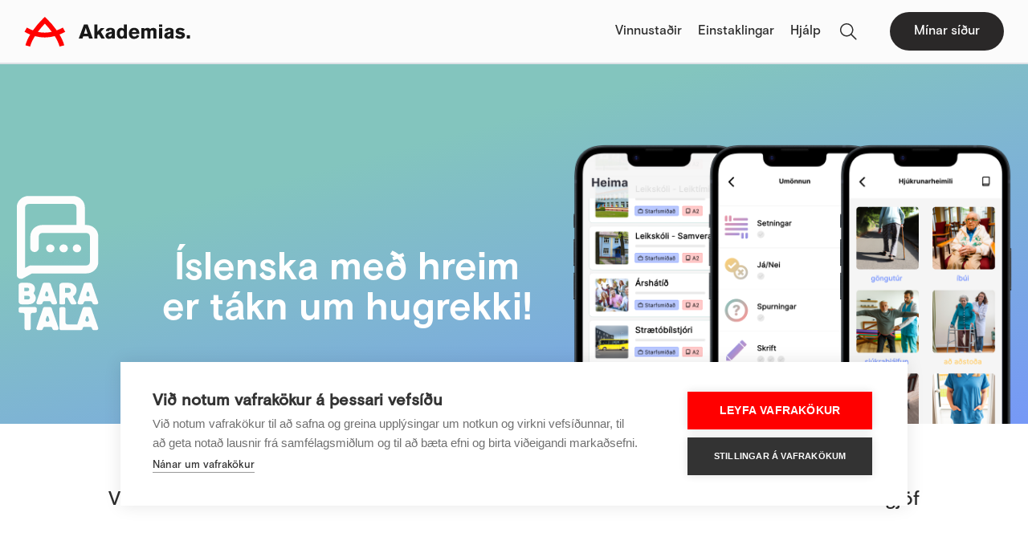

--- FILE ---
content_type: text/html; charset=UTF-8
request_url: https://www.akademias.is/baratala
body_size: 4801
content:
<!DOCTYPE html>

<html lang="is">
	<head>
		<meta name="facebook-domain-verification" content="vxmntb4sjjldfie3hnkyrbsl80o31f" /> 

		<meta name="viewport" content="initial-scale=1.0, maximum-scale=1.0" />

		<link rel="preconnect" href="https://fonts.googleapis.com">
		<link rel="preconnect" href="https://fonts.gstatic.com" crossorigin>
		<link href="https://fonts.googleapis.com/css2?family=Oswald&display=swap" rel="stylesheet">
		<link rel="stylesheet" href="https://use.typekit.net/ffa8cfu.css" />

		<link rel="stylesheet" type="text/css" href="/file/21/combined-2021.css?20251014" />

		<script>var clicky_site_ids = clicky_site_ids || []; clicky_site_ids.push(101178920);</script>
		<script async src="//static.getclicky.com/js"></script>

		<script>var shopify_product_ids = new Array();</script>
		<script>var shopify_product_element_ids = new Array();</script>
		<title>Bara tala - &#205;slenskukennslu app</title>
		<link rel="icon" type="image/png" href="/file/21/icon.png">
<meta property="og:type" content="website">
<meta property="og:title" content="Bara tala - Íslenskukennslu app">
<meta property="og:image" content="https://www.akademias.is/media/21/baratala-litill-1.png">
<meta property="twitter:card" content="summary">

	</head>
	<body class="">
<header id="header-2024" class="container-2024">
	<div class="content-2024">
		<a class="logo-2024" href="/">Akademias</a>
		<a class="mobile-2024" href="#">Toggle mobile</a>
		<nav>
			<ul class="topmenu-2024">
				<li>
					<a href="https://www.akademias.is/fraedsluefni-og-fyrirtaekjaskolar">Vinnustaðir</a>
					<ul>
						<li class="">
							<a href="/fraedsluefni-og-fyrirtaekjaskolar" target="_self">Vinnustaðaskólinn</a>
						</li>
						<li class="">
							<a href="https://avia.is/" target="_blank">Avia – Fræðslu- og samskiptakerfi </a>
						</li>
						<li class="">
							<a href="/fraedsluefni-og-fyrirtaekjaskolar/fraedsluthaettir" target="_self">Námskeið</a>
						</li>
						<li class="">
							<a href="/fraedsluefni-og-fyrirtaekjaskolar/framleidsla" target="_self">Framleiðsla</a>
						</li>
					</ul>
				</li>
				<li>
					<a href="/mba">Einstaklingar</a>
					<ul>
						<li class="">
							<a href="/mba">MBA</a>
						</li>
						<li class="">
							<a href="/lengra-nam">Lengra nám</a>
						</li>
						<li class="">
							<a href="/masterclass-og-styttri-namskeid">Rafræn námskeið</a>
						</li>
						<li class="">
							<a href="/ornamskeid">Örnámskeið</a>
						</li>
					</ul>
				</li>
				<li>
					<a href="/hjalp">Hjálp</a>
				</li>
				<li class="mobile-only-2024 shortcut-2024">
					
					
					<a href="https://sso.teachable.com/secure/362838/identity/login/otp" target="_blank">Mínar síður</a>
				</li>
				<li class="mobile-only-2024">
					<form action="/leita" method="get">
						<input type="submit" />
						<input name="keywords" type="text" placeholder="Leit" />
					</form>
				</li>
			</ul>
			<ul class="shortcuts-2024">
				<li>
					
					
					<a href="https://sso.teachable.com/secure/362838/identity/login/otp" target="_blank">Mínar síður</a>
				</li>
			</ul>
			<form action="/leita" method="get">
				<input name="keywords" type="text" placeholder="Leit" />
				<input type="submit" />
			</form>
		</nav>
	</div>
</header>
		<section id="above" data-dr-type="section" data-dr-name="above">

<div class="container">
<div class="content">
<aside class="tabs-2024 mobile-only">
	<a href="#">Veldu undirs&#237;&#240;u</a>	
	<ul>
			<li class="">
				<a href="/fraedsluefni-og-fyrirtaekjaskolar" target="_self">Vinnusta&#240;ask&#243;linn</a>
			</li>
			<li class="">
				<a href="https://avia.is/" target="_blank">Avia - Fr&#230;&#240;slukerfi</a>
			</li>
			<li class="">
				<a href="/fraedsluefni-og-fyrirtaekjaskolar/fraedsluthaettir" target="_self">N&#225;mskei&#240;</a>
			</li>
			<li class="">
				<a href="/fraedsluefni-og-fyrirtaekjaskolar/framleidsla" target="_self">Framlei&#240;sla</a>
			</li>
			<li class="">
				<a href="/fraedslugreiningar" target="_self">Fr&#230;&#240;slur&#225;&#240;gj&#246;f</a>
			</li>
	</ul>
</aside>
</div>
</div>
<style>

@media screen and (min-width:768px)
{
	.tabs-2024 > ul
	{
		gap:0px;
		border:0px;
		background:none;
		border-radius:0px;
	}

	.tabs-2024 > ul > li > a
	{
		background:none;
		border-bottom:2px solid transparent;
		transition:none;
	}

	.tabs-2024 > ul > li > a:hover,
	.tabs-2024 > ul > li.active > a
	{
		color:#2D2D2D;
		background:none;
		border-color:#2D2D2D;
	}

	.tabs-2024 > ul > li:first-child > a
	{
		padding-left: 25px;
	}

	.tabs-2024 > ul > li:last-child > a
	{
		padding-right:25px;
	}
}


@media screen and (min-width: 1024px) and (max-width: 1279px)
{
	.tabs-2024 > ul > li > a
	{
		line-height:20px;
		font-size:20px;
	}
}

@media screen and (min-width: 768px) and (max-width: 1023.98px)
{
	.tabs-2024 > ul > li > a
	{
		line-height:16px;
		font-size:16px;
	}

	.tabs-2024 > ul > li:first-child > a
	{
		padding-left: 15px;
	}

	.tabs-2024 > ul > li:last-child > a
	{
		padding-right:15px;
	}
}


</style><div class="">
<aside class="banner-bara-tala">
<div class="content">
<h3>Íslenska með hreim er tákn um hugrekki!</h3>
<div class="banner-bara-tala-image"><img src="/media/21/banner-bara-tala-image-b.png" alt="Bara tala" width="574" height="366"></div>
</div>
</aside>
</div>
<div class="container">
<div class="content">
<aside class="tabs-2024 desktop-only">
	<a href="#">Veldu undirs&#237;&#240;u</a>	
	<ul>
			<li class="">
				<a href="/fraedsluefni-og-fyrirtaekjaskolar" target="_self">Vinnusta&#240;ask&#243;linn</a>
			</li>
			<li class="">
				<a href="https://avia.is/" target="_blank">Avia - Fr&#230;&#240;slukerfi</a>
			</li>
			<li class="">
				<a href="/fraedsluefni-og-fyrirtaekjaskolar/fraedsluthaettir" target="_self">N&#225;mskei&#240;</a>
			</li>
			<li class="">
				<a href="/fraedsluefni-og-fyrirtaekjaskolar/framleidsla" target="_self">Framlei&#240;sla</a>
			</li>
			<li class="">
				<a href="/fraedslugreiningar" target="_self">Fr&#230;&#240;slur&#225;&#240;gj&#246;f</a>
			</li>
	</ul>
</aside>
</div>
</div>
<style>

@media screen and (min-width:768px)
{
	.tabs-2024 > ul
	{
		gap:0px;
		border:0px;
		background:none;
		border-radius:0px;
	}

	.tabs-2024 > ul > li > a
	{
		background:none;
		border-bottom:2px solid transparent;
		transition:none;
	}

	.tabs-2024 > ul > li > a:hover,
	.tabs-2024 > ul > li.active > a
	{
		color:#2D2D2D;
		background:none;
		border-color:#2D2D2D;
	}

	.tabs-2024 > ul > li:first-child > a
	{
		padding-left: 25px;
	}

	.tabs-2024 > ul > li:last-child > a
	{
		padding-right:25px;
	}
}


@media screen and (min-width: 1024px) and (max-width: 1279px)
{
	.tabs-2024 > ul > li > a
	{
		line-height:20px;
		font-size:20px;
	}
}

@media screen and (min-width: 768px) and (max-width: 1023.98px)
{
	.tabs-2024 > ul > li > a
	{
		line-height:16px;
		font-size:16px;
	}

	.tabs-2024 > ul > li:first-child > a
	{
		padding-left: 15px;
	}

	.tabs-2024 > ul > li:last-child > a
	{
		padding-right:15px;
	}
}


</style>		</section>
		<main id="main" role="main" class="container wide" style="">
			<div class="container">
				<div class="content" data-dr-type="section" data-dr-name="body">
						
<div class="">

<div class="container text-2024">
<div class="content">
<h2 style="text-align: center;">Bara tala</h2>
<p>Bara tala er stafrænn íslenskukennari sem byggir á gervigreind og íslenskri máltækni. Hjá Bara tala er áhersla lögð á talmál og aðfluttum gefst tækifæri til að læra og æfa sig í framsögn á íslenskri tungu. Lausnin er seld beint til fyrirtækja og stofnanna. Námsefnið í Bara tala er unnið eftir samevrópska tungumálarammanum (CEFR), sem veitir staðla fyrir kennslu, nám og mat á tungumálakunnáttu um alla Evrópu.</p>
</div>
</div>

</div><div class="">

<div class="container text-2024">
<div class="content">
<div class="split-2024">
<div>
<h2>Panta kynningu</h2>
<p>Leyfðu okkur að kynna fyrir þér hvernig Bara tala getur hjálpað þínum vinnustað.</p>
</div>
<div>
<p><a class="btn-gradiant" href="mailto:&#103;&#117;&#100;&#109;&#117;&#110;&#100;&#117;&#114;&#64;&#97;&#107;&#97;&#100;&#101;&#109;&#105;&#97;&#115;&#46;&#105;&#115;"><span>Panta kynningu</span></a></p>
</div>
</div>
</div>
</div>

</div><div class="">

<div class="container">
<div class="content">
<div class="box-2024 image-right">
<div class="box-2024-image"><img src="/file/21/box-1.png"></div>
<div class="box-2024-content">
<p>Starfstengt íslenskunám unnið í samstarfi við hvert og eitt fyrirtæki.</p>
<p>Almennt íslenskunám Yfir 80 grunnnámskeið og fer ört fjölgandi. Námskeið sem aðstoðar fólk í hversdagslegum aðstæðum.</p>
</div>
</div>
</div>
</div>

</div><div class="">

<div class="container">
<div class="content">
<div class="box-2024 image-left">
<div class="box-2024-image"><img src="/file/21/box-2.png"></div>
<div class="box-2024-content">
<p>Almennir og starfstengdir setningalistar þýddir úr fimm tungumálum yfir á íslensku. <br>Þýðingarnar innihalda: ensku, spænsku, litháísku, úkraínsku og pólsku.</p>
</div>
</div>
</div>
</div>

</div><div class="">

<div class="container">
<div class="content">
<div class="box-2024 image-right">
<div class="box-2024-image"><img src="/file/21/box-3.png"></div>
<div class="box-2024-content">
<p>Persónulegt þýðingarforrit sem getur umbreytt talmáli úr fyrrnefndum tungumálum yfir á íslensku.</p>
</div>
</div>
</div>
</div>

</div><div class="">

<div class="container">
<div class="content">
<div class="half-half">
<div><img src="/file/21/image-computer.png"></div>
<div>
<h2>Stjórnborð mannauðsstjórans</h2>
<p>Vefsíðuviðmót þar sem fyrirtæki geta bæði sýslað með notendur og skoðað framgang þeirra í kennslunni á einfaldan og þægilegan máta.<br>Mörg stéttarfélög veita styrk í gegnum Starfsmenntunarsjóð fyrir allt að 90% af náminu. Við aðstoðum við að sækja styrki.</p>
</div>
</div>
</div>
</div>

</div><div class="">

<div class="container">
<div class="content">
<div class="quote-2024">
<div class="image-2024"><img src="/file/21/logo-1.png" alt=""></div>
<h3>„Á innan við einu ári hefur Bara tala gjörbylt íslenskukennslu fyrir erlent starfsfólk og ljóst er að þessi lausn er komin til að vera!”</h3>
<p><em>Guðni Th Jóhannesson, Forseti Íslands, 14.febrúar 2024</em></p>
</div>
</div>
</div>

</div><div class="">

<div class="container media-2024">
<div class="content">
<div class="video-container"><iframe width="560" height="315" src="https://www.youtube.com/embed/Y-qug8VwDDQ?si=TD_LdlXY7sf38ZWi&amp;enablejsapi=1&amp;origin=https://www.akademias.is" allowfullscreen="allowfullscreen" frameborder="0" title="Bara tala - An Icelandic learning app" data-lf-yt-playback-inspected-belvo73w2ke7zmqj="true" data-lf-vimeo-playback-inspected-belvo73w2ke7zmqj="true" data-gtm-yt-inspected-21="true" id="242557818"></iframe></div>
</div>
</div>

</div><div class="">

<div class="container media-2024">
<div class="content">
<h2>Teymið</h2>
<p><img src="/file/21/team.jpg" style="width: 100%;"></p>
</div>
</div>

</div><div class="">

<div class="container media-2024">
<div class="content">
<div><img src="/file/21/logos.png" style="width: 100%;"></div>
</div>
</div>

</div><div class="inline-code">
	<script>shopify_product_ids.push('8036310909174');shopify_product_element_ids.push('product-component-8036310909174');</script>
</div>
				</div>
			</div>
		</main>
<footer id="footer-2024" class="container-2024">
	<div class="content-2024">
		<section class="footer-logo-2024">
			<a href="/">Akademias</a>
		</section>
		<section class="footer-main-2024">
			<section class="footer-info-2024">
				<h3>Akademias </h3>
				<ul>
					<li>kt. 5302201410</li>
					<li>Borgartún 23 </li>
					<li>105 Reykjavík</li>
					<li><a href="mailto:akademias@akademias.is">akademias@akademias.is</a></li>
					<li>Sími: <a href="tel:+3545465566 ">546-5566 </a></li>
				</ul>
			</section>
			<section class="footer-social-2024">
				<h3>Fylgdu okkur</h3>
				<ul>
					
					<li class="footer-social-facebook-2024"><a href="https://www.facebook.com/akademiasIceland" target="_blank">Facebook</a></li>
					
					<li class="footer-social-instagram-2024"><a href="https://www.instagram.com/akademias_/" target="_blank">Instagram</a></li>
					
				</ul>
			</section>
			<section class="footer-links-2024">
				<h3>Upplýsingar</h3>
				<ul>
					<li><a href="/um-akademias-og-snjallstofan">Um Akademias</a></li>
					<li><a href="/skilmalar">Skilmálar Stjórnendaskóli</a></li>
					<li><a href="/vs-skilmalar">Skilmálar Vinnustaðaskóli og Avia</a></li>
					<li><a href="/greinar">Greinar</a></li>
					<li><a href="/algengar-spurningar">Algengar spurningar</a></li>
					<li><a href="/thekkingarthorp-fraedslumidstodvar">Þekkingarþorp</a></li>
					<li><a href="/vinnslusam">Vinnslusamningur</a></li>
				</ul>
			</section>
		</section>
		<section class="footer-mailinglist-2024">
			<h3>Skráðu þig á póstlista</h3>
			<form action="/skra-a-postlista" method="post">
				<input type="email" name="email" value="" placeholder="Skráðu inn netfang" />
				<input type="submit" value="Skráning" />
			</form>
		</section>
		<section class="footer-copy-2024">
			<p>Akademias All rights reserved.</p>
		</section>
	</div>
</footer>
<script type="text/javascript" src="/file/21/combined-2021.js?2025c"></script>
<script type="text/plain" data-consent="analytics">
	if(typeof TrackMore !== 'undefined')
	{
		TrackMore();
	}
	loadGTAG();
	loadGA();
	loadGTM();
	loadFB();
	loadIP();
</script>
<script type="text/plain" data-consent="analytics">(function(ss,ex){ window.ldfdr=window.ldfdr||function(){(ldfdr._q=ldfdr._q||[]).push([].slice.call(arguments));}; (function(d,s){ fs=d.getElementsByTagName(s)[0]; function ce(src){ var cs=d.createElement(s); cs.src=src; cs.async=1; fs.parentNode.insertBefore(cs,fs); }; ce('https://sc.lfeeder.com/lftracker_v1_'+ss+(ex?'_'+ex:'')+'.js'); })(document,'script'); })('bElvO73w2kE7ZMqj'); </script> 
<script type="text/javascript">
	var cpm = {};
	(function(h,u,b){
	var d=h.getElementsByTagName("script")[0],e=h.createElement("script");
	e.async=true;e.src='https://cookiehub.net/c2/8e0822a0.js';
	e.onload=function(){u.cookiehub.load(b);}
	d.parentNode.insertBefore(e,d);
	})(document,window,cpm);
</script>


	</body>
</html>

--- FILE ---
content_type: text/css
request_url: https://www.akademias.is/file/21/combined-2021.css?20251014
body_size: 26032
content:
@font-face
{
	font-family: 'Basis Grotesque Pro';
	font-style: normal;
	font-weight: normal;
	src: local('Basis Grotesque Pro'), url('/file/21/BasisGrotesquePro-Regular.woff') format('woff');
}

@font-face
{
	font-family: 'Basis Grotesque Pro Light';
	font-style: normal;
	font-weight: normal;
	src: local('Basis Grotesque Pro Light'), url('/file/21/BasisGrotesquePro-Light.woff') format('woff');
}

@font-face
{
	font-family: 'Basis Grotesque Pro Regular';
	font-style: normal;
	font-weight: normal;
	src: local('Basis Grotesque Pro Regular'), url('/file/21/basis-grotesque-pro-regular.otf') format("opentype");
}

@font-face
{
	font-family: 'Basis Grotesque Pro Medium';
	font-style: normal;
	font-weight: normal;
	src: local('Basis Grotesque Pro Medium'), url('/file/21/basis-grotesque-pro-medium.otf') format("opentype");
}

@font-face
{
	font-family: 'Basis Grotesque Pro Bold';
	font-style: normal;
	font-weight: normal;
	src: local('Basis Grotesque Pro Bold'), url('/file/21/basis-grotesque-pro-bold.otf') format("opentype");
}

html,body
{
	margin:0px;
	padding:0px;
	line-height:22px;
	font-family:'Basis Grotesque Pro Regular';
	font-size:16px;
	font-weight: normal;
}

*:focus
{
	outline:none;
}

img,
img[style]
{
	max-width:100% !important;
	height:auto !important;
}

h1,h2,h3,h4,h5
{
	line-height:1em;
}

h1
{
	line-height:36px;
	font-family:'Basis Grotesque Pro Bold';
	font-size:30px;
	font-weight:normal;
}

h1.small
{
	line-height:22px;
}

h1.small strong
{
	display:block;
	clear:both;
	line-height: 22px;
	font-family: 'Basis Grotesque Pro Bold';
	font-size: 20px;
	font-weight:normal;
}

h1.small span
{
	display:block;
	clear:both;
	line-height: 20px;
	font-family: 'Basis Grotesque Pro Regular';
	font-size: 12px;
	font-weight: normal;
}

h2
{
	line-height:22px;
	font-family:'Basis Grotesque Pro Medium';
	font-size:16px;
}

p.small
{
	line-height: 16px;
	font-family: 'Basis Grotesque Pro Regular';
	font-size: 12px;
	font-weight: normal;
}

b,strong
{
	font-family:'Basis Grotesque Pro Medium';
}

a
{
	font-family:'Basis Grotesque Pro Medium';
	color:#f00;
}

.red
{
	color:#f00;
}

.yellow
{
	color:#f9b021;
}

.align-left
{
	text-align:left;
}

.align-center
{
	text-align:center;
}

.align-right
{
	text-align:right;
}

.container
{
	clear:both;
	float:left;
	width:100%;
}

.container.gray
{
	background-color:#F4F4F3;
}

.container.gray.darker
{
	background: #e2e2e0;
	color: #000 !important;
}

.container.dark-gray
{
	background-color:#EBECEC;
}

.content
{
	margin:0px auto;
	width:1240px;
}

.container::after,
.content::after,
.courses::after
{
	display:block;
	content:' ';
	clear:both;
	width:100%;
	height:0px;
}

.row
{
	clear:both;
	margin:0px -15px;
}

.column
{
	float:left;
	padding:15px;
	width:100%;
	box-sizing:border-box;
}

.column.no-padding
{
	padding-left:0px;
	padding-right:0px;
}

.column.no-padding-right
{
	padding-right:0px;
}

.column.no-padding-left
{
	padding-left:0px;
}

.column > *:first-child
{
	margin-top:0px;
	padding-top:0px;
}

.column > *:last-child
{
	margin-bottom:0px;
	padding-bottom:0px;
}

.column.c1of4
{
	width:25%;
}

.column.c1of2,
.column.c2of4
{
	width:50%;
}

.column.c1of3
{
	width:33.33%;
}

.column.c2of3
{
	width:66.66%;
}

.column.c3of4
{
	width:75%;
}

.line
{
	overflow:hidden;
	display:block;
	margin:20px 0px !important;
	width:100%;
	height:1px;
	background:#000;
}

#header
{
	z-index:99;
	position:fixed;
	top:0px;
	left:0px;
	height:140px;
	background:#f5f5f4;
	border-bottom:7px solid #f00;
}

#header + *
{
	margin-top:147px;
}

#header > .content
{
	position:relative;
}

#logo
{
	overflow:hidden;
	float:left;
	margin-top:56px;
	width:217px;
	height:40px;
	text-indent:-9999px;
	background:url(/file/21/logo.svg) no-repeat center center;
	background-size:contain;
}

#header ul
{
	float:right;
	margin:0px;
	padding:0px;
	list-style:none;
}

ul#topmenu
{
	margin-top:70px;
}

ul#topmenu li
{
	float:left;

}

ul#topmenu li:first-child
{
	width: 165px;
}

ul#topmenu li:first-child + li,
ul#shortcuts li:first-child

{
	width: 180px;
}

ul#topmenu li:first-child + li + li,
ul#shortcuts li:first-child + li
{
	width: 125px;
}

ul#topmenu li:first-child + li + li + li,
ul#shortcuts li:first-child + li + li
{
	width: 125px;
}

ul#topmenu li a
{
	position:relative;
	float:left;
	line-height:20px;
	font-family:'Basis Grotesque Pro Regular';
	font-size:12px;
	font-weight: normal;
	color:#000;
	text-decoration:none;
}

ul#topmenu li a > *
{
	clear:both;
	display:block;
}

ul#topmenu li a strong
{
	position:relative;
	line-height:22px;
	font-family:'Basis Grotesque Pro Bold';
	font-size:20px;
	font-weight:normal;
}

ul#topmenu li a strong::after
{
	content:' ';
	position:absolute;
	width:0%;
	height:1px;
	bottom:0px;
	left:0px;
	background:#000;
	transition:width 200ms;
}

ul#topmenu li.active a strong::after,
ul#topmenu li a:hover strong::after
{
	width:100%;
}

ul#shortcuts
{
	position:absolute;
	top:14px;
	right:0px;
	border-bottom:1px solid #878786;
}

ul#shortcuts li
{
	float:left;
}

ul#shortcuts li a
{
	line-height:16px;
	font-size:12px;
	text-decoration:none;
	text-transform:uppercase;
	transition:color 200ms;
}

ul#shortcuts li a:hover
{
	color:#000;
}

ul#tools
{
	position:absolute;
	top:15px;
	right:20px;
}

ul#tools li
{
	float:left;
}

ul#tools li.mobile a,
ul#tools li.search a
{
	overflow:hidden;
	position:relative;
	display:block;
	width:17px;
	height:17px;
	text-indent:-9999px;
	background:transparent;
}

ul#tools li.mobile a::before
{
	position:absolute;
	top:3px;
	left:0px;
	content:' ';
	display:block;
	width:18px;
	height:2px;
	background:#f00;
	transition:all 200ms;
}

ul#tools li.mobile a::after
{
	position:absolute;
	bottom:3px;
	left:0px;
	content:' ';
	display:block;
	width:18px;
	height:2px;
	background:#f00;
	transition:all 200ms;
}

ul#tools li.mobile a:hover::before,
ul#tools li.mobile a:hover::after
{
	background:#000;
}

#header.open ul#tools li.mobile a::before
{
	top:1.5px;
	left:-3px;
	transform: rotate(-45deg);
	transform-origin: top right;
}

#header.open ul#tools li.mobile a::after
{
	bottom:1.5px;
	left:-3px;
	transform: rotate(45deg);
	transform-origin: bottom right;
}

ul#tools li
{
	margin-left:10px;
}

ul#tools li.search
{
	position:relative;
}

ul#tools li.search a::before
{
	z-index:2;
	opacity:1;
	position:absolute;
	top:2px;
	left:2px;
	content:' ';
	display:block;
	width:14px;
	height:14px;
	background:url(/file/21/icon-search.png) no-repeat top center;
	transition:all 200ms;
}

ul#tools li.search a::after
{
	z-index:3;
	opacity:0;
	position:absolute;
	top:2px;
	left:2px;
	content:' ';
	display:block;
	width:14px;
	height:14px;
	background:url(/file/21/icon-search.png) no-repeat bottom center;
	transition:all 200ms;
}

ul#tools li.search a:hover::before
{
	opacity:0;
}

ul#tools li.search a:hover::after
{
	opacity:1;
}

ul#tools li.search form
{
	opacity:0;
	z-index:1;
	position:absolute;
	top:-5px;
	right:-5px;
	margin:0px;
	padding:0px;
	transition: opacity 400ms;
}

ul#tools li.search form input
{
	padding:5px 25px 5px 10px;
	width:140px;
	max-width:0px;
	line-height: 12px;
	font-family: 'Basis Grotesque Pro Regular';
	font-size: 12px;
	font-weight: normal;
	border:1px solid #000;
	box-sizing:border-box;
	transition: max-width 400ms;
}

ul#tools li.search.open form
{
	opacity:1;
}

ul#tools li.search.open form input
{
	max-width:140px;
}


#main
{
	padding:35px 0px;
}

#main.wide ul
{
	margin-left:0px;
	padding-left:20px;
}


#main.wide ul.menu
{
	padding-left:0px;
}

#left
{
	float:left;
	width:220px;
	padding-bottom:30px;
}

#leftmenu
{
	clear:both;
	float:left;
	width:100%;
	line-height:16px;
	font-size:12px;
}

#leftmenu h3
{
	margin:0px;
	padding:15px 30px;
	line-height:20px;
	font-family: 'Basis Grotesque Pro Regular';
	font-size:12px;
	font-weight: normal;
	letter-spacing:1px;
	color:#fff;
	background:#000;
	border-radius:10px;
}

#leftmenu p
{
	margin:0px;
	padding:15px 30px;
	line-height:20px;
	font-family: 'Basis Grotesque Pro Regular';
	font-size:12px;
	font-weight: normal;
	letter-spacing:0.75px;
	color:#000;
}

#leftmenu ul
{
	margin:0px 15px;
	padding:0px;
	list-style:none;
	border-left:1px solid #000;
}

#leftmenu ul li
{
	clear:both;
	padding:5px 0px 5px 15px;
}

#leftmenu ul li:first-child
{
	padding-top:0px;
}

#leftmenu ul li:last-child
{
	padding-bottom:0px;
}

#leftmenu ul li a
{
	font-family: 'Basis Grotesque Pro Regular';
	font-weight: normal;
	color:#000;
	text-decoration:none;
}

#leftmenu ul li a:hover
{
	color:#f00;
}

#leftmenu ul li.active a
{
	text-decoration:underline;
}

#leftmenu ul li a span
{
	display:inline-block;
	margin-right:20px;
	padding:3px 0px;
	width:16px;
	height:16px;
	line-height:12px;
	font-size:10px;
	color:#000;
	text-align:center;
	border-radius:50%;
	box-sizing:border-box;
}

#right
{
	float:right;
	width:calc(90% - 220px);
}

#title
{
/*
	z-index:2;
	position:sticky;
	top:147px;
*/
	margin-top:-35px;
	padding:50px 0px 30px 0px;
	background:#fff;
}

#title h1,
#title h3
{
	margin:0px 0px 0px calc(50% + 32px);
	padding:0px;
}

.courses
{
	clear:both;
	margin:0px -15px;
}

.courses-item
{
	float:left;
	padding:15px;
	width:50%;
	box-sizing:border-box;
}

.courses-item.featured
{
	clear:both;
	width:100%;
}

.courses-item.featured + *
{
	clear:both;
}
/*
.courses-item:nth-child(2n+1)
{
	clear:both;
}
*/
.course-link
{
	position:relative;
	float:left;
	width:100%;
	border-top:7px solid #f00;
	border-radius:7px;
}
.course-link .above
{
	float:left;
	padding:10px;
	width:100%;
	min-height:42px;
	font-family: 'Basis Grotesque Pro Regular';
	font-size:11px;
	font-weight: normal;
	color:#000;
	text-align:center;
	background:#f5f5f4;
	box-sizing:border-box;
}

.course-link .above .circle
{
	display:inline-block;
	margin:0px 5px 0px 0px;
	padding:5px 0px;
	width:20px;
	line-height:12px;
	height:20px;
	font-size:10px;
	text-align:center;
	border-radius:50%;
	vertical-align:middle;
	box-sizing:border-box;
}

.course-link .above .logo
{
	overflow:hidden;
	float:left;
	margin:0px 0px 0px 5px;
	height:20px;
	width:27px;
	text-indent:-9999px;
	background:url(/file/21/logo-small.png) no-repeat center center;
}

.course-link .above .right
{
	float:right;
}

.course-link .above .right .circle
{
	margin:0px 10px 0px 5px;
}

.course-link .below
{
	position:relative;
	clear:both;
	float:left;
	width:100%;
	border-bottom-left-radius:7px;
	border-bottom-right-radius:7px;
}

.course-link .below .image
{
	position:absolute;
	top:0px;
	right:0px;
	width:33.33%;
	height:100%;
	background-position:center center;
	background-repeat:no-repeat;
	background-size:cover;
	border-bottom-right-radius:7px;
	filter: grayscale(100%);
}

.course-link .below .text
{
	position:relative;
	float:left;
	padding:15px 20px 50px 20px;
	width:100%;
	min-height:220px;
	font-family: 'Basis Grotesque Pro Regular';
	font-weight: normal;
	color:#000;
	box-sizing:border-box;
}

.course-link .below .image + .text
{
	width:66.66%;
}

.course-link .below .text .type
{
	clear:both;
	float:left;
	width:100%;
	line-height:15px;
	padding-bottom:10px;
	margin-bottom:10px;
	border-bottom:1px solid #000;
}

.course-link .below .text .type img
{
	max-height:15px;
}

.course-link .below .text .title
{
	clear:both;
	float:left;
	margin-bottom:5px;
	width:100%;
	font-family: 'Basis Grotesque Pro Medium';
	font-size:26px;
	line-height:26px;
}

.course-link .below .text .summary
{
	clear:both;
	float:left;
	width:100%;
	line-height:14px;
	font-size:11px;
}

.course-link .below .text .more
{
	position:absolute;
	bottom:15px;
	left:20px;
	clear:both;
	float:left;
	padding:5px 10px;
	line-height:12px;
	font-size:11px;
	background:rgba(255,255,255,0.75);
	border-radius:12px;
}

.course-link .below .text .logo
{
	position:absolute;
	bottom:15px;
	right:20px;
	float:right;
}

.course-link .below .text .logo img
{
	vertical-align:bottom;
}

#footer
{
	padding: 30px 0 30px 0;
	background:#f5f5f4;
	border-top:1px solid #000;
}

#footer a
{
	text-decoration:none;
}

#footer a:hover
{
	color:#000;
}

#footer a.dark
{
	color:#000;
}

#footer a.dark:hover
{
	color:#f00;
}

#footer ul
{
	clear: both;
	margin: 0;
	padding: 5px 0;
	width: 100%;
	text-align: center;
}

#footer ul li
{
	display: inline-block;
	line-height: 16px;
	font-size: 14px;
}

#footer ul li::before
{
	display: inline-block;
	content: '|';
	margin: 0 10px;
}

#footer ul li:first-child::before
{
	display:none;
}


a.block
{
	overflow:hidden;
	display:block;
	position:relative;
	width:100%;
	height:0%;
	padding-bottom:48% !important;
	background:#000000;
}

a.block .image
{
	opacity:1;
	display:block;
	position:absolute;
	top:0px;
	left:0px;
	width:100%;
	height:100%;
	background-position:center center;
	background-repeat:no-repeat;
	background-size:cover;
	transition:all 600ms;
}

a.block .text
{
	display:block;
	position:absolute;
	top:80px;
	left:20px;
	width:48%;
	color:#fff;
}

a.block .text .small
{
	line-height:13px;
	font-size:11px;
}

a.block .text strong
{
	display:inline-block;
	margin-top:5px;
	padding-top:5px;
	line-height:34px;
	font-family:plantin, Times New Roman;
	font-weight: 600;
	font-size:28px;
	border-top:3px solid #FF0000;
	transition: color 400ms;
}

a.block .text em
{
	display:inline-block;
	line-height:15px;
	font-family:plantin, Times New Roman;
	font-size:13px;
	margin-top:30px;
	margin-left:100px;
}

a.block .text em .small
{
	font-family:basic-sans, sans-serif;
	font-weight:normal;
	font-style:normal;
}

a.block:hover .image
{
	opacity:0.75;
	transform: scale(1.1);
}

a.block::before
{
	content:' ';
	z-index:2;
	position:absolute;
	top:20px;
	left:20px;
	display:block;
	width:23px;
	height:23px;
	filter: invert(100%) contrast(0%) brightness(200%);
}

a.block.icon-s::before
{
	background:url(/file/21/icon-s.svg) no-repeat center center;
	background-size:contain;
}

a.block.icon-m::before
{
	background:url(/file/21/icon-m.svg) no-repeat center center;
	background-size:contain;
}

a.block.icon-n::before
{
	background:url(/file/21/icon-n.svg) no-repeat center center;
	background-size:contain;
}

a.block.icon-v::before
{
	background:url(/file/21/icon-v.svg) no-repeat center center;
	background-size:contain;
}

a.block.icon-f::before
{
	background:url(/file/21/icon-f.svg) no-repeat center center;
	background-size:contain;
}

@media screen and (min-width:1024px) and (max-width:1280px)
{
	a.block
	{
		padding-bottom:60%;
	}

	a.block .text
	{
		top:60px;
		width:55%;
	}
}

@media screen and (min-width:1280px)
{
	.featured .course-link .below .image
	{
		width:50%;
	}

	.featured .course-link .below .image + .text
	{
		width:50%;
	}
/*
	.featured .course-link .below .text .type img
	{
		max-height:25px;
	}
*/
/*
	.featured .below .text .title
	{
		line-height:46px;
		font-size:46px;
	}

	.featured .below .text .summary
	{
		line-height:18px;
		font-size:14px;
	}
*/
}

@media screen and (max-width:1279px)
{
	.courses-item
	{
		clear:both;
		width:100%;
	}
}

@media screen and (min-width:1024px) and (max-width:1279px)
{
	.content
	{
		width:984px;
	}

	#title
	{
		padding-top:30px;
	}

	#title h1,
	#title h3
	{
		margin:0px 0px 0px 32.5%;
	}
}

@media screen and (min-width:768px) and (max-width:1023px)
{
	.content
	{
		width:728px;
	}

	#title
	{
		padding-top:30px;
	}

	#title h1,
	#title h3
	{
		margin:0px 0px 0px 40%;
	}


	a.block
	{
		padding-bottom:60% !important;
	}

	a.block .text
	{
		top:50px;
		left:15px;
		width:55%;
	}

	a.block .text .small
	{
		line-height:11px;
		font-size:10px;
	}

	a.block .text strong
	{
		margin-top:3px;
		padding-top:3px;
		line-height:30px;
		font-size:25px;
		border-top:2px solid #FF0000;
	}

	a.block .text em
	{
		line-height:13px;
		font-size:11px;
		margin-top:20px;
		margin-left:50px;
	}
}

@media screen and (min-width:768px)
{
	ul#tools li.mobile
	{
		display:none;
	}

	.hide-desktop
	{
		display:none;
	}
}

@media screen and (max-width:767px)
{
	.content
	{
		width:calc(100% - 40px);
	}

	.hide-mobile
	{
		display:none;
	}

	.row.collapse-mobile > .column
	{
		clear:both;
		width:100%;
	}

	.row.collapse-mobile > .column > *:first-child
	{
		margin-top:0px;
		padding-top:0px;
	}

	.row.collapse-mobile > .column > *:last-child
	{
		margin-bottom:0px;
		padding-bottom:0px;
	}

	.row.collapse-mobile > .column ~ .column
	{
		padding-top:0px;
	}

	h1.small
	{
		margin:0px;
	}

	h1.small strong
	{
		display:inline;
	}

	h1.small span
	{
		display:inline;
		line-height: 22px;
		font-family: 'Basis Grotesque Pro Bold';
		font-weight:normal;
		font-size: 20px;
	}

	#header
	{
		overflow:visible;
		height:60px;
		border-bottom:0px;
	}

	#header + *
	{
		margin-top:64px;
	}

	#header > .content
	{
		position:static;
	}

	#header > .content nav
	{
		overflow:hidden;
		position:absolute;
		top:60px;
		left:0px;
		display:block;
		padding:0px 20px;
		width:100%;
		height: calc(100vh - 60px);
		max-height: 0px;
		background:#fff;
		border-top:0px solid transparent;
		border-bottom:4px solid #f00;
		box-sizing:border-box;
		transition: max-height 400ms, padding 400ms, border-top 0s 400ms;
	}

	#header.open > .content nav
	{
		padding:20px 20px;
		max-height: calc(100vh - 60px);
		border-top:1px solid #000;
		transition: max-height 400ms, padding 400ms;
	}

	#header > .content nav::before
	{
		content:'Valmynd';
		display:block;
		padding:0px 0px 20px 0px;
		width:100%;
		font-family: 'Basis Grotesque Pro Bold';
		font-size: 14px;
		font-weight:normal;
		color:#f00;
	}

	html[lang="en"] #header > .content nav::before
	{
		content:'Menu';
	}

	#logo
	{
		margin-top:20px;
		width:120px;
		height:24px;
	}

	ul#topmenu
	{
		overflow:Auto;
		overflow-x:hidden;
		overflow-y:auto;
		display:block;
		margin-top:0px;
		width:100%;
		max-height:calc(100vh - 244px);
	}

	ul#topmenu li
	{
		clear:both;
		float:left;
		padding-bottom:20px;
		width:100%;
	}

	ul#topmenu li:last-child
	{
		padding-bottom:0px;
	}

	ul#shortcuts
	{
		top:auto;
		bottom:0px;
		padding:20px;
		width:100%;
		border-bottom:0px;
		box-sizing:border-box;
		background:#fff;
	}

	ul#shortcuts li
	{
		clear:both;
		padding:5px 0px;
		width:100% !important;
		line-height:18px;
	}

	ul#tools
	{
		top:24px;
	}

	#main
	{
		padding:15px 0px;
	}

	#left
	{
		display:none;
	}

	#right
	{
		float:left;
		width:100%;
	}

	#title
	{
/*
		z-index:2;
		display:block;
		position:sticky;
		top:64px;
		margin-top:-25px;
		margin-bottom:25px;
*/
		margin-top:-15px;
		padding:20px 0px;
		background:#fff;
		border-bottom:1px solid #000;
	}

	#title h1,
	#title h3
	{
		margin:0px;
		padding:0px;
		line-height:20px;
		font-size:14px;
	}

	#footer ul li
	{
		display: block;
		padding: 5px 0;
		width: 100%;
		text-align: center;
	}
	
	#footer ul li::before
	{
		display:none;
	}

	.hide-tablet
	{
		display:none;
	}

	.collapse-tablet > .column
	{
		clear:both;
		width:100% !important;
	}

	.collapse-tablet-2 > .column
	{
		width:50%;
	}

/*
	a.block
	{
		height:auto;
		padding-bottom:0% !important;
		background:#EBECEC;
	}

	a.block .image
	{
		position:static;
		height:0%;
		padding-bottom:56.25%;
	}

	a.block .text
	{
		padding:10px 20px 20px;
		position:static;
		width:100%;
		color:#000;
		box-sizing:border-box;
	}

	a.block:hover .image
	{
		opacity:1;
		transform:none;
	}

	a.block .text em
	{
		margin-top:10px;
		margin-left:0px;
	}
*/
}

@media screen and (max-width:767px) and (max-height:479px)
{
	#header.open > .content nav
	{
		padding:10px 20px;
		max-height: calc(100vh - 60px);
	}

	#header > .content nav::before
	{
		padding:0px 0px 10px 0px;
	}

	ul#topmenu
	{
		width:100%;
		max-height:calc(100vh - 180px);
	}

	ul#topmenu li
	{
		padding-bottom:5px;
	}

	ul#topmenu li:last-child
	{
		padding-bottom:0px;
	}

	ul#shortcuts
	{
		padding:10px 20px;
	}

	ul#shortcuts li
	{
		padding:0px 0px;
	}
}

@media screen and (max-width:479px)
{
	.course-link .above .right
	{
		display:none;
	}

	.hide-mobile
	{
		display:none;
	}

	.collapse-mobile > .column
	{
		clear:both;
		width:100%;
	}
}

.video-container
{
	position:relative;
	width:100%;
	height:0%;
	padding-bottom:56.25%;
	background:#000;
}

.video-container iframe,
.video-container video
{
	position:absolute;
	top:0px;
	left:0px;
	width:100%;
	height:100%;
}

.video-container + .row
{
	font-size:11px;
}

.image-container
{
	position:relative;
	width:100%;
	height:0%;
	padding-bottom:56.25% !important;
	background:#000;
}

.image-container > *
{
	position:absolute;
	top:0px;
	left:0px;
	width:100%;
	height:100%;
	background-position: center center;
	background-repeat:no-repeat;
	background-size:cover;
}

.image-container + .row
{
	font-size:11px;
}


div[data-dr-type="component"]
{
	clear:both;
	float:left;
	width:100%;
}

div[data-dr-type="section"]
{
/*	clear:both;
	float:left;
	width:100%;*/
	min-height:50px;
}

.dr-component
{
	position:relative;
	clear:both;
	float:left;
	width:100%;
}

.dr-sortable-placeholder
{
	clear:both;
	float:left;
	width:100%;
}

/* TEMP */

@media screen and (min-width: 768px) and (max-width:1023px)
{
	ul#topmenu li:first-child
	{
		width: 125px;
	}

	ul#topmenu li:first-child + li,
	ul#shortcuts li:first-child
	{
		width: 135px;
	}

	ul#topmenu li:first-child + li + li,
	ul#shortcuts li:first-child + li
	{
		width: 115px;
	}

	ul#topmenu li:first-child + li + li + li,
	ul#shortcuts li:first-child + li + li
	{
		width: 115px;
	}
}


.row.line
{
	margin:0px -15px !important;
	padding-top:20px;
	height:auto;
	width:auto !important;
	line-height:20px;
	font-family:'Basis Grotesque Pro', sans-serif;
	font-size:16px;
	font-weight:normal;
	background:none;
}

.row.line::before
{
	display:block;
	content:' ';
	margin:0px 15px 0px 15px;
	height:1px;
	background:#000;
}

.row.line .column
{
	padding-bottom:0px;
}

.row.line strong
{
	font-family:'Basis Grotesque Pro Bold', sans-serif;
	font-weight:normal;
}

.banner
{
	position:relative;
	display:block;
	width:100%;
	height:333px;
	background-repeat:no-repeat;
	background-position:top left;
	background-size:cover;
}

.banner .text
{
	position: absolute;
	left:20px;
	top: 50%;
	transform: translateY(-50%);
	color:#fff;
}

.banner .text p
{
	margin:0px;
	padding:0px 0px 10px 0px;
	line-height:20px;
	font-family:'Basis Grotesque Pro Bold', sans-serif;
	font-size:15px;
	font-weight:normal;
}

.banner .text h1
{
	margin:0px;
	padding:0px;
	line-height:58px;
	font-family:plantin, Times New Roman;
	font-size:48px;
	font-weight:600;
	border-top:5px solid #FF0000;
}

ul.menu
{
	margin:0px;
	padding:0px;
	display:block;
	height:333px;
	background:#EBECEC;
	border-top:1px solid rgba(25,25,25,0.1);
	list-style:none;
}

ul.menu li
{
	clear:both;
	width:100%;
	padding:15px 25px 20px 25px;
	line-height:47px;
	border-bottom:1px solid rgba(25,25,25,0.1);
	box-sizing:border-box;
}

ul.menu li a
{
	overflow:visible;
	display:block;
	position:relative;
	padding:14px 0px 14px 60px;
	line-height:18px;
	height:19px;
	font-family:'Basis Grotesque Pro Bold', sans-serif;
	font-size:14px;
	font-weight:normal;
	color:#FF0000;
	filter: contrast(0%);
	transition:all 200ms;
}

ul.menu li a:hover,
ul.menu li.active a
{
	filter: contrast(100%);
}

ul.menu li a::before
{
	display:block;
	content:' ';
	position:absolute;
	top:0px;
	left:0px;
	width:44px;
	height:44px;
}

ul.menu li.icon-s a::before
{
	background:url(/file/21/icon-s.svg) no-repeat top left;
	background-size:contain;
}

ul.menu li.icon-m a::before
{
	background:url(/file/21/icon-m.svg) no-repeat top left;
	background-size:contain;
}

ul.menu li.icon-n a::before
{
	background:url(/file/21/icon-n.svg) no-repeat top left;
	background-size:contain;
}

ul.menu li.icon-v a::before
{
	background:url(/file/21/icon-v.svg) no-repeat top left;
	background-size:contain;
}

ul.menu li.icon-f a::before
{
	background:url(/file/21/icon-f.svg) no-repeat top left;
	background-size:contain;
}


a.course
{
	overflow:hidden;
	display:block;
	position:relative;
	padding-bottom:54.54%;
	width:100%;
	height:0%;
	color:#fff;
	background:#000;
}

a.course .image
{
	position:absolute;
	top:0px;
	left:0px;
	width:100%;
	height:100%;
	background-position: 100% 20px;
	background-repeat:no-repeat;
	background-size:cover;
	transition:all 400ms;
}

a.course .image.empty
{
	background-position:50% 50%;
}

a.course strong
{
	position:absolute;
	padding:5px 20px;
	top:0px;
	left:0px;
	width:100%;
	line-height:20px;
	font-family:plantin, Times New Roman;
	font-size:16px;
	font-weight:600;
	background:#FF0000;
	box-sizing:border-box;
}

a.course em
{
	position: absolute;
	left:20px;
	top: 50%;
	margin-top:15px;
	line-height:16px;
	font-family:plantin, Times New Roman;
	font-size:14px;
	font-style:normal;
	transform: translateY(-50%);
}

a.course em .small
{
	line-height:14px;
	font-family:'Basis Grotesque Pro Bold', sans-serif;
	font-size:11px;
	font-weight:normal;
}

a.course:hover .image
{
	opacity:0.75;
	transform: scale(1.1);
}

a.course:hover .image.empty
{
	opacity:1;
	transform:none;
}

ul.menu li.no-border
{
	padding-bottom:0px;
	border-bottom:0px;
}

ul.menu li.title
{
	padding: 10px 10px 10px 85px;
	line-height:13px;
	font-size:11px;
	border:0px;
}

.column.gray
{
	background:#F4F4F3;
}

.teacher
{
	line-height:17px;
	font-family:plantin, Times New Roman;
	font-size:12px;
}

.teacher .small
{
	font-family:'Basis Grotesque Pro Bold', sans-serif;
	font-size:11px;
	font-weight:normal;
}

.teacher .image
{
	display:block;
	width:100%;
	padding-bottom:100%;
	height:0px;
	background-position:top right;
	background-repeat:no-repeat;
	background-size:cover;
}

.teacher p
{
	margin:10px 0px;
	padding:0px;
}


.hr
{
	clear:both;
	margin:20px 0px;
	height:1px;
	background: rgba(25,25,25,0.1);
}


.rating
{
	line-height:20px;
	font-family: 'Basis Grotesque Pro Bold', sans-serif;
	font-size:13px;
	font-weight:normal;
	font-style:italic;
}

.star
{
	overflow:hidden;
	display:inline-block;
	margin:3px;
	width:28px;
	height:28px;
	text-indent:-9999px;
	background:url(/file/21/icon-star.svg) no-repeat center center;
	background-size:contain;
}

.reviews
{
	line-height:20px;
	font-size:13px;
}

.reviews strong
{
	font-family:'Basis Grotesque Pro Bold', sans-serif;
	font-weight:normal;
}

.related a.block.small
{
	margin-bottom:15px;
}


@media screen and (min-width:1280px)
{
	#main .container.gray
	{
		padding:69px 0px 10px 90px;
		box-sizing:border-box;
	}

	.column.c1of4.special
	{
		padding-right:0px;
	}

	.column.c1of4.special .teacher,
	.column.c1of4.special .rating,
	.column.c1of4.special .reviews
	{
		padding-right:103px;
	}

	.column.c1of4.special .teacher .image
	{
		padding-bottom:142%;
		background-position: 85% 50%;
	}

	.column.c1of4.special .related p
	{
		padding-right:4px;
	}

	.column.c1of4.special .hr
	{
		width:calc(100% - 4px);
	}
}

@media screen and (min-width:1024px) and (max-width:1280px)
{
	.banner
	{
		height:225px;
	}

	.banner .text p
	{
		line-height:20px;
		font-size:14px;
	}

	.banner .text h1
	{
		line-height:50px;
		font-size:42px;
	}

	ul.menu
	{
		height:225px;
	}

	ul.menu li
	{
		padding:10px 20px 15px 20px;
		line-height:30px;
	}

	ul.menu li a
	{
		padding:10px 0px 10px 40px;
		height:10px;
		line-height:14px;
		font-size:12px;
	}

	ul.menu li a::before
	{
		width:30px;
		height:30px;
	}

	ul.menu li.title
	{
		padding: 5px 5px 5px 65px;
		line-height:12px;
		font-size:10px;
	}
}

@media screen and (max-width:1023px)
{
	a.course .image
	{
		background-position: 100% 25px;
	}

	a.course strong
	{
		padding:5px 15px;
		line-height:15px;
		font-size:14px;
	}

	a.course em
	{
		left:15px;
		margin-top:10px;
		line-height:13px;
		font-size:12px;
	}

	a.course em .small
	{
		line-height:13px;
		font-family:'Basis Grotesque Pro Bold', sans-serif;
		font-size:9px;
		font-weight:normal;
	}
}

@media screen and (min-width:768px) and (max-width:1023px)
{
	.row.line
	{
		padding-top:15px;
		line-height:15px;
		font-size:13px;
	}

	.row.line::before
	{
		margin:0px 15px 0px 15px;
	}

	.banner
	{
		height:226px;
	}

	.banner .text p
	{
		line-height:13px;
		font-size:11px;
	}

	.banner .text h1
	{
		line-height:40px;
		font-size:32px;
		border-top-width:3px;
	}

	ul.menu
	{
		height:226px;
	}

	ul.menu li
	{
		padding:15px 15px 15px 15px;
		line-height:25px;
	}

	ul.menu li a
	{
		padding:5px 0px 5px 30px;
		height:15.5px;
		line-height:14px;
		font-size:11px;
	}

	ul.menu li a::before
	{
		width:25px;
		height:25px;
	}

	ul.menu li.title
	{
		padding: 5px 5px 5px 45px;
		line-height:9px;
		font-size:7px;
	}

	.teacher
	{
		line-height:12px;
		font-size:11px;
	}

	.teacher .small
	{
		font-size:6px;
	}

	.hr
	{
		margin:15px 0px;
	}

	.rating
	{
		line-height:17px;
		font-size:11px;
	}

	.star
	{
		margin:2px;
		width:20px;
		height:20px;
	}

	.reviews
	{
		line-height:17px;
		font-size:11px;
	}

	.related a.block.small
	{
		margin-bottom:10px;
	}

	a.block.small::before
	{
		top:3px;
		left:3px;
		width:4px;
		height:4px;
	}

	a.block.small .text
	{
		top:28px;
		left:4px;
	}

	a.block.small .text strong
	{
		line-height:12px;
		font-size:10px;
		border-top: 1px solid #FF0000;
	}

	a.block.small .text em
	{
		margin-top:10px;
		margin-left:30px;
		line-height:5px;
		font-size:4px;
	}

	a.block.small .text em .small
	{
		line-height:4px;
		font-size:3px;
	}
}

@media screen and (min-width:768px)
{
	a.block.small::before
	{
		top:5px;
		left:5px;
		width:6px;
		height:6px;
	}

	a.block.small .text
	{
		top:40px;
		left:6px;
	}

	a.block.small .text strong
	{
		line-height:17px;
		font-size:14px;
		border-top: 2px solid #FF0000;
	}

	a.block.small .text em
	{
		margin-top:15px;
		margin-left:45px;
		line-height:7px;
		font-size:6px;
	}

	a.block.small .text em .small
	{
		line-height:5px;
		font-size:4px;
	}
}

@media screen and (max-width:767px)
{

	.row.line
	{
		padding-top:10px;
		line-height:10px;
		font-size:11px;
	}

	.row.line::before
	{
		margin:0px 10px 0px 10px;
	}

	.banner
	{
		height:226px;
	}


	.banner .text
	{
		top:auto;
		bottom:20px;
		transform:none;
	}

	.banner .text p
	{
		line-height:13px;
		font-size:11px;
	}

	.banner .text h1
	{
		line-height:36px !important;
		font-size:28px !important;
		word-break: break-all;
		border-top-width:2px;
	}

	ul.menu
	{
		height:auto;
	}

	ul.menu .title
	{
		display:none;
	}

	ul.menu li.no-border
	{
		padding-bottom: 15px;
	}

	#main .container.gray
	{
		padding:10px;
		box-sizing:border-box;
	}
}

a.btn
{
    display: inline-block;
    padding: 10px 15px;
    line-height: 40px;
    font-size: 24px;
    color: #fff !important;
    text-decoration: none !important;
    text-transform: uppercase;
    background: #F00;
}

a.btn.salescloud-action, a.btn.schedule-action
{
    line-height: 1.1em;
    font-size: 1.1em;
    text-transform: none;
}

a.btn:hover
{
    background: #000;
}


input.btn
{
    cursor: pointer;
    clear: both;
    display: inline-block;
    margin: 5px 0px;
    padding: 10px 10px;
    color: #fff;
    text-decoration: none;
    text-transform: uppercase;
    background: #333;
    border: 0px;
}

input.btn.large
{
    line-height: 1.2em;
    font-size: 1.2em;
}

form#mailinglist input[type="email"],
form#mailinglist input[type="text"]
{
	display:block;
	margin-bottom: 1em;
	padding:10px 10px;
	line-height:1em;
	width:100%;
	max-width:420px;
	font-size:1em;
	border:1px solid #000;
	box-sizing:border-box;
}


/* NEW COURSE */



a.course-new
{
	overflow:hidden;
	display:block;
	position:relative;
	padding-bottom:48.64% !important;
	width:100%;
	height:0%;
	color:#fff;
	background:#1E1E1E;
	border-top:4px solid #FF0000;
}

a.course-new .image
{
	position:absolute;
	top:0px;
	left:0px;
	width:100%;
	height:100%;
	background-position: 100% 0%;
	background-repeat:no-repeat;
	background-size:cover;
	transition:all 400ms;
}

a.course-new .image.empty
{
	background-position:50% 50%;
}

a.course-new strong
{
	display:block;
	position:absolute;
	bottom:42%;
	left:7.67%;
	float:left;
	padding:5px 0px;
	max-width:50%;
	line-height:21px;
	font-family:plantin, Times New Roman;
	font-size:18px;
	font-weight:600;
	border-bottom:1px solid #fff;
	box-sizing:border-box;
}

a.course-new em
{
	position: absolute;
	top: 58%;
	left:7.67%;
	float:left;
	padding:5px 0px;
	max-width:50%;
	line-height:17px;
	font-family:plantin, Times New Roman;
	font-size:11px;
	font-style:normal;
}

a.course-new em .small
{
	line-height:17px;
	font-family:'Basis Grotesque Pro Bold', sans-serif;
	font-size:10px;
	font-weight:normal;
}

a.course-new:hover .image
{
	opacity:0.75;
	transform: scale(1.1);
}

a.course-new:hover .image.empty
{
	opacity:1;
	transform:none;
}


@media screen and (min-width:768px) and (max-width:1279px)
{
	.row.collapse-special > .column.c1of3
	{
		width:50% !important;
	}
}

@media screen and (max-width:767px)
{
	.row.collapse-special > .column.c1of3
	{
		width:100% !important;
	}
}

@media screen and (max-width:479px)
{
	a.course-new strong
	{
		line-height:16px;
		font-size:12px;
	}

	a.course-new em
	{
		max-width:80%;
		line-height:14px;
		font-size:10px;
	}
}

/* COURSES UPDATE */

#filter .row:first-child .c1of1::after
{
	content:' ';
	display:block;
	overflow:hidden;
	clear:both;
	margin:5px 0px;
	width:100%;
	height:1px;
	background:#000;
}

#filter .column
{
	padding-top:0px;
	padding-bottom:0px;
}

#filter .c1of4
{
	text-align:center;
}

#filter .c1of4:first-child
{
	text-align:left;
}

#filter .c1of4:last-child
{
	text-align:right;
}

#filter .c1of4 a
{
	line-height:24px;
	font-size:12px;
	font-weight:bold;
	color:#000;
	text-transform:uppercase;
}

#filter .c1of4 a.active
{
	color:#FF0000;
}

.course-wide
{
	clear:both;
	float:left;
	padding:10px;
	width:100%;
	background:#F4F4F3;
	box-sizing:border-box;
}

.course-wide > div
{
	display:block;
	margin:0px auto;
	width:54%;
}

.course-wide > div a
{
	position:relative;
	clear:both;
	float:left;
	width:100%;
	color:#fff;
	background:#fff;
	border-top:4px solid #FF0000;
}

.course-wide > div a .image
{
	position:relative;
	float:left;
	width: 70%;
	padding-bottom: 34%;
	background-position: 100% 0%;
	background-repeat: no-repeat;
	background-size: cover;
	transition: all 400ms;
}


.course-wide > div a .image strong
{
	display:block;
	position:absolute;
	bottom:42%;
	left:7.67%;
	float:left;
	padding:5px 0px;
	max-width:50%;
	line-height:21px;
	font-family:plantin, Times New Roman;
	font-size:18px;
	font-weight:600;
	border-bottom:1px solid #fff;
	box-sizing:border-box;
}

.course-wide > div a .image em
{
	position: absolute;
	top: 58%;
	left:7.67%;
	float:left;
	padding:5px 0px;
	max-width:50%;
	line-height:17px;
	font-family:plantin, Times New Roman;
	font-size:11px;
	font-style:normal;
}

.course-wide > div a .image .small
{
	line-height:17px;
	font-family:'Basis Grotesque Pro Bold', sans-serif;
	font-size:10px;
	font-weight:normal;
}

.course-wide > div a .course-overview
{
	position:absolute;
	right:0px;
	top:50%;
	float:right;
	width:30%;
	line-height:12px;
	padding:10px 10px 10px 35px;
	font-family:Plantin, Times New Roman;
	font-size:10px;
	color:#000000;
	background:#fff;
	box-sizing:border-box;
	transform: translate(0%, -50%);
}

.course-wide > div a .course-overview p
{
	margin:0px;
	padding:0px;
}

@media screen and (min-width:768px) and (max-width:1279px)
{
	.course-wide > div
	{
		width:80%;
	}
}

@media screen and (max-width:767px)
{
	.course-wide > div
	{
		width:100%;
	}

	.course-wide > div a .image
	{
		width:100%;
		padding-bottom:48.64%;
	}

	.course-wide > div a .course-overview
	{
		position:static;
		clear:both;
		float:left;
		padding:10px;
		width:100%;
		transform:none;
	}
}

@media screen and (max-width:479px)
{
	.course-wide > div a .image strong
	{
		line-height:16px;
		font-size:12px;
	}

	.course-wide > div a .image em
	{
		max-width:80%;
		line-height:14px;
		font-size:10px;
	}
}

/* FORM */

form#skraning
{
	margin:0px;
	padding:0px;
}

form#skraning input[type="text"],
form#skraning input[type="email"],
form#skraning select
{
	clear:both;
	margin:5px 0px;
	padding:10px 10px;
	width:100%;
	color:#333333;
	box-sizing:border-box;
	border:1px solid #333333;
}


form#skraning *:focus
{
	outline:none;
	border-color:#000 !important;
}

form#skraning .err
{
	color:#d00;
	font-weight:bold;
}

#skraning input[type="checkbox"]
{
	vertical-align:bottom;
}

.terms
{
	margin:5px 0px;
}

.terms a.more
{
	display:inline-block;
	margin:-1px 0px -1px 5px;
	padding:1px 0px 4px 1px;
	width:17px;
	height:17px;
	line-height:12px;
	font-weight:bold;
	color:#000;
	text-align:center;
	text-decoration:none !important;
	border:1px solid #000;
	border-radius: 50%;
	box-sizing:border-box;
	transition:none;
}

.terms a.more:hover
{
	color:#fff !important;
	background:#000;
}

@media screen and (min-width: 1280px)
{
	.course-wide ~ .course-wide
	{
		padding-top:30px;
	}

	.course-wide.double > div
	{
		float:left;
		margin:0px;
		width:50%;
		box-sizing:border-box;
	}

	.course-wide.double > div:nth-child(2n+1)
	{
		padding-right:20px;
	}

	.course-wide.double > div:nth-child(2n+0)
	{
		padding-left:20px;
	}

	.course-wide.double > div:nth-child(2) ~ div
	{
		padding-top:20px;
	}

}

@media screen and (max-width:1279px)
{
	.course-wide.double > div ~ div > *
	{
		margin-top:20px;
	}
}

@media screen and (min-width:768px)
{
	.hide-desktop
	{
		display:none !important;
	}
}

ul.paging
{
	margin:0px !important;
	padding:0px !important;
	list-style:none !important;
}

ul.paging > li
{
	float:left;
	margin-right:5px;
}

ul.paging > li > *
{
	display:inline-block;
	padding:5px;
	height:30px;
	line-height:18px;
	min-width:30px;
	font-weight:bold;
	text-align:center;
	border:1px solid #ddd;
	box-sizing:border-box;
}

@media screen and (min-width:1280px)
{
	.related a.block.small .text
	{
		padding-left:10px;
	}
}

@media screen and (min-width:1024px) and (max-width:1279px)
{
	.related a.block.small .text
	{
		padding-left:10px;
		width:60%;
	}

	.related a.block.small .text strong
	{
		line-height: 16px;
		font-size: 12px;
	}
}

@media screen and (min-width:768px) and (max-width:1023px)
{
	.related a.block.small .text
	{
		padding-left:10px;
		width:80%;
	}

	.related a.block.small .text strong
	{
		line-height: 14px;
		font-size: 11px;
	}
}

.faq .faq-item
{
	cursor:pointer;
	position:relative;
	display:block;
	margin:0px 0px 20px 0px;
	padding:20px 50px 10px 20px;
	width:100%;
	border-top:4px solid #FF0000;
	background:#F4F4F3;
	box-sizing:border-box;
}

.faq .faq-item::after
{
	position:absolute;
	top:18px;
	right:20px;
	display:block;
	content:'▼';
}

.faq .faq-item.open::after
{
	content:'▲';
}

.faq .faq-item h4
{
	margin:0px 0px 10px 0px;
}

.faq .faq-item h4 a
{
	color:#000;
	text-decoration:none;
}

.faq .faq-item .faq-a > *:first-child
{
	margin-top:0px;
}

.faq .faq-item .faq-a > *:last-child
{
	margin-bottom:10px;
}

a.masterclass
{
	overflow:visible;
	display:block;
	position:relative;
	width:100%;
	height:0%;
	padding-bottom:48.38%;
	color:#fff;
	text-decoration:none;
	background:#140a0b;
}

a.masterclass > .image
{
	opacity:0.9;
	position:absolute;
	top:0px;
	left:0px;
	width:100%;
	height:100%;
	background: url(/file/21/bg-masterclass.jpg) no-repeat bottom left;
	background-size:100% auto;
	transition: all 200ms;
}

a.masterclass > .text
{
	position: absolute;
	top: 50%;
	padding:20px;
	width:100%;
	-ms-transform: translateY(-50%);
	transform: translateY(-50%);
	box-sizing:border-box;
	transition:all 200ms;
}

a.masterclass > .text > .image
{
	position:relative;
	float:left;
	margin-left:-20px;
	margin-right:20px;
	width:100px;
	height:130px;
	background-repeat:no-repeat;
	background-position: 85% 50%;
	background-size:cover;
	transition: all 200ms;
}
a.masterclass > .text > .title
{
	overflow:hidden;
	display:inline-block;
	margin-bottom:8px;
	width:131px;
	height:20px;
	background:url(/file/21/logo-masterclass.png) no-repeat center center;
	background-size:contain;
	text-indent:-999px;
}

a.masterclass > .text > .name
{
	display:inline-block;
	width:100%;
	border-top:1px solid #fff;
	padding:5px 0px;
	line-height:40px;
	font-family: plantin, Times New Roman;
	font-size:35px;
	font-weight:300;
	letter-spacing:1px;
}

a.masterclass > .text > .description
{
	display:inline-block;
	width:100%;
	line-height:30px;
	font-family: plantin, Times New Roman;
	font-size:16px;
	font-style:italic;
	font-weight:300;
	letter-spacing:1px;
}

a.masterclass > .text > .image ~ .name, 
a.masterclass > .text > .image ~ .description
{
	width:calc(100% - 100px);
}

a.masterclass:hover > .image
{
	opacity:1;
	background-size:110% auto;
}

a.masterclass > .image.empty,
a.masterclass:hover > .image.empty
{
	background-size:cover;
}

/*
a.masterclass:hover > .text > .image
{
	margin-top:-26px;
	margin-left:-30px;
	margin-right:10px;
	width:120px;
	height:156px;
}
*/
@media screen and (min-width:1280px) and (max-width:1400px), screen and (min-width:480px) and (max-width:768px)
{
	a.masterclass > .text > .title
	{
		margin-bottom:6px;
		width:105px;
		height:16px;
	}

	a.masterclass > .text > .name
	{
		padding:4px 0px;
		line-height:32px;
		font-size:28px;
	}

	a.masterclass > .text > .description
	{
		line-height:24px;
		font-size:13px;
	}
}

@media screen and (min-width:1024px) and (max-width:1280px)
{
	a.masterclass > .text > .title
	{
		margin-bottom:4px;
		width:84px;
		height:13px;
	}

	a.masterclass > .text > .name
	{
		padding:3px 0px;
		line-height:26px;
		font-size:22px;
	}

	a.masterclass > .text > .description
	{
		line-height:20px;
		font-size:11px;
	}
}

@media screen and (max-width:768px)
{
	a.masterclass > .text
	{
		padding:10px;
	}

	a.masterclass > .text > .image
	{
		margin-left:-10px;
		margin-right:10px;
	}
}

@media screen and (max-width:480px)
{
	a.masterclass > .text > .title
	{
		margin-bottom:0px;
		width:67px;
		height:10px;
	}

	a.masterclass > .text > .name
	{
		padding:4px 0px;
		line-height:18px;
		font-size:14px;
		letter-spacing:0px;
	}

	a.masterclass > .text > .description
	{
		line-height:16px;
		font-size:9px;
		letter-spacing:0px;
	}
}

@media screen and (max-width:1024px)
{
	.row.collapse-small-desktop > .column,
	.row > .column.collapse-small-desktop
	{
		clear:both;
		width:100%;
	}
}


.double-column
{
	margin-bottom:20px;
	padding:20px;
	column-count: 2;
	column-gap: 80px;
	background:#F4F4F3;
	box-sizing:border-box;
}

.double-column b,
.double-column strong
{
	font-family:'Basis Grotesque Pro Bold', sans-serif;
	font-weight:normal;
}

.double-column > *:first-child
{
	margin-top:0px;
	padding-top:0px;
}

.double-column > *:last-child
{
	margin-bottom:0px;
	padding-bottom:0px;
}

@media screen and (max-width: 1023px)
{
	.double-column
	{
		column-count: 1;
	}
}

@media screen and (min-width:1400px)
{
	.column.masterclass
	{
		width:33.33%;
	}

	a.masterclass > .text > .image
	{
		margin-left:-20px;
		margin-right:20px;
		width:80px;
		height:104px;
	}
	a.masterclass > .text > .title
	{
		margin-bottom:4px;
		width:90px;
		height:14px;
	}

	a.masterclass > .text > .name
	{
		padding:5px 0px;
		line-height:22px;
		font-size:20px;
		letter-spacing:0.5px;
	}

	a.masterclass > .text > .description
	{
		line-height:16px;
		font-size:11px;
		letter-spacing:0.5px;
	}

	a.masterclass > .text > .image ~ .name, 
	a.masterclass > .text > .image ~ .description
	{
		width:calc(100% - 80px);
	}
}


.row.gray
{
	clear:both;
	float:left;
	margin:0px 0px 20px 0px;
	width: 100%;
	background:#F4F4F3;
}

.row.gray.darker
{
	background:#e2e2e0;
	color:#000 !important;
}

@media screen and (min-width:1400px)
{
	.row.gray > .column
	{
		padding:20px 40px;
	}
}

.row.float-right > .column
{
	float:right;
}

#banner
{
	clear:both;
	float:left;
	margin-top:-6px;
	margin-bottom:-20px;
	padding:25px 65px 40px;
	width:100%;
	background:#f5f5f5;
	box-sizing:border-box;
	
}

#banner h3
{
	margin:0px;
	padding:0px;
	clear:both;
	float:left;
	width:100%;
	line-height:21px;
	font-size:12px;
	text-transform:uppercase;
}

#banner h2
{
	margin:0px;
	padding:0px;
	clear:both;
	float:left;
	width:75%;
	line-height:55px;
	font-family: plantin, Times New Roman;
	font-size:36px;
	border-top:1px solid #272727;
}

#banner div
{
	float:right;
	width:25%;
	text-align:right;
}

#banner div a
{
	display:inline-block;
	padding:10px;
	width:240px;
	line-height:21px;
	font-size:12px;
	color:#fff;
	text-align:center;
	text-transform:uppercase;
	background:#000000;
	box-sizing:border-box;
	transition:200ms;
}

#banner div a:hover
{
	background:#FF0000;
}

@media screen and (min-width:1024px) and (max-width:1240px)
{
	#banner
	{
		margin-top:14px;
		padding:20px 50px 30px;
	}

	#banner h3
	{
		line-height:17px;
		font-size:11px;
	}

	#banner h2
	{
		line-height:45px;
		font-size:30px;
	}

	#banner div a
	{
		padding:10px;
		width:180px;
		line-height:17px;
		font-size:11px;
	}
}

@media screen and (min-width: 768px) and (max-width: 1023px)
{
	#banner
	{
		margin-top:44px;
		margin-bottom:-15px;
		padding:15px 40px 25px;
	}

	#banner h3
	{
		line-height:17px;
		font-size:11px;
	}

	#banner h2
	{
		line-height:40px;
		font-size:25px;
	}

	#banner div a
	{
		padding:10px;
		width:140px;
		line-height:17px;
		font-size:11px;
	}
}

@media screen and (max-width: 767px)
{
	#banner
	{
		margin-top:20px;
		margin-bottom:0px;
		padding:15px 40px 25px;
	}

	#banner h3
	{
		line-height:17px;
		font-size:11px;
	}

	#banner h2
	{
		margin-bottom:10px;
		width:100%;
		line-height:35px;
		font-size:21px;
	}

	#banner div
	{
		clear:both;
		width:100%;
		text-align:left;
	}

	#banner div a
	{
		padding:10px 20px;
		width:auto;
		line-height:17px;
		font-size:11px;
		box-sizing:border-box;
	}
}

a.block.nova .text
{
	color:#000;
}

a.block.nova .title
{
	overflow:hidden;
	display:block;
	padding-bottom:5px;
	margin-bottom:5px;
	width:100%;
	/*height:14px;*/
	height:20px;
	text-indent:-9999px;
	/*background:url(/media/21/nova-seni.png) no-repeat top left;*/
	background:url(/media/21/nova-seni-large.png) no-repeat top left;
	border-bottom:1px solid #000;
}

a.block.nova .text strong
{
	border-top:0px;
	padding-top:0px;
	margin-top:0px;
}

a.block.master-class .text
{
	color:#fff;
}

a.block.master-class .title
{
	overflow:hidden;
	display:block;
	padding-bottom:5px;
	margin-bottom:5px;
	width:100%;
	height:14px;
	text-indent:-9999px;
	background:url(/file/21/logo-masterclass.png) no-repeat top left;
	background-size:auto 14px;
	border-bottom:1px solid #fff;
}

a.block.master-class .text strong
{
	border-top:0px;
	padding-top:0px;
	margin-top:0px;
}

.banner.nova .text
{
	color:#000;
}

.banner.nova .text .title
{
	overflow:hidden;
	display:block;
	padding-bottom:5px;
	margin-bottom:5px;
	width:100%;
	/*height:14px;*/
	height:20px;
	text-indent:-9999px;
	/*background:url(/media/21/nova-seni.png) no-repeat top left;*/
	background:url(/media/21/nova-seni-large.png) no-repeat top left;
	border-bottom:1px solid #000;
}

.banner.nova .text h1
{
	border-top:0px;
}

.container.gray.darker .related .block
{
	border:1px solid #000;
	box-sizing:border-box;
}

@media screen and (max-width:767px)
{
	a.block.master-class .text
	{
		color:#000 !important;
	}
}

.column.c2of4 > *:first-child
{
	margin-top:0px;
	padding-top:0px;
}

.column.c1of5
{
	width:20%;
}
.column.c2of5
{
	width:40%;
}
.column.c3of5
{
	width:60%;
}
.column.c4of5
{
	width:80%;
}
.column.c5of5
{
	width:100%;
}

/* MOBILE FILTER */

a#toggle-filter
{
	display:none;
	z-index:2;
	position:fixed;
	right:0px;
	top:64px;
	padding:5px 20px;
	line-height: 16px;
	font-family: 'Basis Grotesque Pro Regular';
	font-size: 12px;
	color:#fff;
	text-decoration:none;
	background:#000;
	letter-spacing: 1px;
	border-bottom-left-radius:10px;
}

@media screen and (max-width: 767px)
{
	a#toggle-filter
	{
		display:block;
	}

	#left,
	#left[style]
	{
		display:block !important;
		padding-top:0px !important;
		padding-bottom:0px !important;
		width:100% !important;
	}

	#leftmenu
	{
		z-index:2;
		position:fixed;
		top:64px;
		left:0px;
		overflow:auto;
		width:100%;
		max-height:0px;
		background:#fff;
		border-bottom:0px solid #000;
		transition: max-height 400ms, border-bottom 400ms;
	}

	#leftmenu.open
	{
		max-height:calc(100vh - 67px);
		border-bottom:3px solid #000;
	}

	#leftmenu ul
	{
		margin-top:0px;
		margin-bottom:30px;
	}

	#leftmenu > h3
	{
		display:none;
	}

	#leftmenu > p
	{
		padding:5px 30px 10px 30px;
	}
}

/* MOBILE UPDATE */

@media screen and (max-width: 767px)
{
	ul#shortcuts
	{
		position:static;
		padding:10px 0px 
	}
}

@media screen and (max-width: 767px) and (max-height:520px)
{
	ul#topmenu li,
	#header > .content nav::before
	{
		width:100% !important;
		text-align:center;
	}

	ul#topmenu li a
	{
		float:none;
		display:inline-block;
	}

	ul#shortcuts
	{
		text-align:center;
	}
}

*[data-dr-type="row"]
{
	clear:both;
}

/* ENGLISH */

@media screen and (min-width: 768px)
{
	ul#topmenu li:first-child,
	ul#shortcuts li:first-child
	{
		width:140px;
	}

	body.en ul#topmenu li:first-child + li,
	body.en ul#shortcuts li:first-child + li
	{
		width: 200px;
	}
}

/* MOBILE UPDATE */

@media screen and (max-width:767px)
{
	a.block .text
	{
		top:50%;
		transform: translateY(-50%);
		width: 92%;
	}

	a.block .text strong
	{
		width:100%;
	}
}

@media screen and (max-width:479px)
{
	a.block .text
	{
		top:50%;
		left:10px;
		transform: translateY(-50%);
		width: 92%;
	}

	a.block .text strong
	{
		line-height:18px;
		font-size:16px;
	}
}

/* INFORMATION */

#information
{
	clear:both;
	float:left;
	width:100%;
	margin:15px 0px 0px;
	padding:30px 0px 0px;
	border-top:1px solid #ddd;
	/*border-bottom:1px solid #ddd;*/
}


#information + *
{
	clear:both;
}

#information form
{
	margin:0px;
}

#information h3
{
	margin:0px;
}

#information .btn
{
	font-size:17.6px;
	padding:10px 15px;
	text-transform:none;
}


#information input[type="email"],
#information input[type="text"]
{
    display: block;
    padding: 10px 10px;
    line-height: 1em;
    width: 100%;
    max-width: 420px;
    font-size: 1em;
    border: 1px solid #000;
    box-sizing: border-box;
}

a.normal
{
	font-family: 'Basis Grotesque Pro Regular';
	color:#000;
	text-decoration:none;
}

/* SUMARSPRETTUR */

@media screen and (min-width:1024px)
{
	ul#topmenu li:first-child + li
	{
		width: 150px;
	}

	ul#topmenu li:first-child + li + li
	{
		width: 165px;
	}
}

@media screen and (min-width:768px) and (max-width:1023.98px)
{
	ul#topmenu li a
	{
		font-size:11px;
	}

	ul#topmenu li a strong
	{
		font-size:18px;
	}

	ul#topmenu li:first-child
	{
		width:105px;
	}

	ul#topmenu li:first-child + li
	{
		width:115px;
	}

	ul#topmenu li:first-child + li + li
	{
		width:135px;
	}
}

@media print
{
	#header,
	#footer,
	#left,
	.ch2,
	div[style*="relative"],
	.hide-mobile,
	#information,
	.shopify-buy-frame,
	.course-link .above,
	.column.c1of4.special,
	a[href*="hoobla"],
	.hide-desktop,
	.banner,
	.row.line,
	.block.nova,
	.course-link .below .text .more,
	.course-link .below .image
	{
		display:none !important;
	}

	#main,
	#right,
	.container,
	.content,
	.collapse-mobile > .column,
	.collapse-tablet > .column,
	.courses
	{
		clear:both !important;
		float:left !important;
		width:100% !important;
		color:#000 !important;
		background:none !important;
		box-sizing:border-box !important;
	}

	.line
	{
		background:none;
		border-bottom:1px solid #000;
	}

	#title
	{
		position:static;

		width:100%;
	}

	#title h1
	{
		margin:0px !important;
	}

	#header + *
	{
		margin-top:0px !important;
	}

	.course-link
	{
		border-top:0px;
	}

	.courses-item.featured-banner .below .text
	{
		padding:0px !important;
		min-height:auto !important;
	}

	h4
	{
		padding:0px !important;
	}

	.container > .column
	{
		padding-left:0px;
		padding-right:0px;
	}

	a.block
	{
		padding:0px !important;
		height:auto !important;
		color:#000 !important;
		text-decoration:none;
	}

	a.block .image
	{
		display:none !important;
	}

	a.block .text
	{
		position:static !important;
		color:#000 !important;
	}

	.courses-item
	{
		width:100% !important;
	}

	.course-link .below .image + .text,
	.course-link .below .image + .text[style]
	{
		padding:0px;
		min-height:auto !important;
		width:100%;
	}
}


.course-link .below[style*="#e2e2e0"] .text
{
	background:url(/media/21/bg-nova.jpg) no-repeat center center !important;
	background-size:cover !important;
}



@media screen and (min-width: 1024px)
{
	ul#topmenu li:first-child
	{
		width:160px;
	}

	ul#topmenu li:first-child + li
	{
		width:135px;
	}

	ul#topmenu li:first-child + li + li
	{
		width: 125px;
	}
}

@media screen and (min-width: 768px) and (max-width: 1023.98px)
{
	ul#topmenu li:first-child
	{
		width:140px;
	}

	ul#topmenu li:first-child + li + li
	{
		width:110px;
	}
}

@media screen and (min-width: 1024px)
{
	#logo
	{
		width:282px;
		height:59px;
		background-image:url(/file/21/akademiasmerkislagord.svg);
		background-size:contain;
	}
}

@media screen and (min-width:768px) and (max-width: 1023.29px)
{
	#logo
	{
		margin-top:52px;
		width:225px;
		height:47px;
		background-image:url(/file/21/akademiasmerkislagord.svg);
		background-size:contain;
	}
}

@media screen and (max-width:767.98px)
{
	#logo
	{
		margin-top:5px;
		width:225px;
		height:47px;
		background-image:url(/file/21/akademiasmerkislagord.svg);
		background-size:contain;
	}

	ul#tools
	{
		top: 22px;
	}
}

#logo
{
	overflow:visible;
	position:relative;
	background-image: url(/file/21/logo.svg);
	background-size:contain
}

.banner-fraedsluefni
{
	overflow:hidden;
	position:relative;
	display:block;
	width:100%;
	min-height:360px;
	text-decoration:none;
	background:#000;
}

.banner-fraedsluefni::before
{
	content:' ';
	position:absolute;
	top:0px;
	left:0px;
	width:100%;
	height:100%;
	transform:scale(1);
	background:url(/media/21/anita1240x360.jpg) no-repeat 40% 50%;
	background-size:cover;
	transition: all 600ms;
}

.banner-fraedsluefni.taekninam::before
{
	background:url('/media/21/microsoftteams-image-4.png?w=1240&h=360&mode=crop&format=jpg') no-repeat 40% 50%;
}

.banner-fraedsluefni:hover::before
{
	opacity: 0.75;
	transform: scale(1.1);
}

.banner-fraedsluefni .text
{
	position:relative;
	width:100%;
	max-width:700px;
	padding:30px;
	color:#fff;
	box-sizing:border-box;
	/*text-shadow:1px 1px 5px rgba(0,0,0,0.5);*/
}

.banner-fraedsluefni .text h1
{
	margin:0px;
	padding:0px;
	line-height:38px;
	font-size:30px;
	font-weight: normal;
}

.banner-fraedsluefni .text p
{
	margin-bottom:0px;
	padding-bottom:0px;
	max-width:575px;
	line-height:28px;
	font-size:19px;
}

.banner-fraedsluefni > a
{
	overflow:hidden;
	position:absolute;
	top:0px;
	left:0px;
	display:block;
	width:100%;
	height:100%;
	z-index:2;
	text-indent:-999px;
}

ul#topmenu li a strong
{
	font-weight:normal;
}


@media screen and (min-width:1024px)
{
	.banner-fraedsluefni .text
	{
		top: 50%;
		position: absolute;
		transform: translateY(-50%);
	}
}

@media screen and (max-width: 1023.98px)
{
	.banner-fraedsluefni
	{
		min-height:0px;
	}
}

@media screen and (min-width: 768px) and (max-width: 1023.98px)
{
	ul#topmenu li a
	{
		font-size:9px;
	}

	ul#topmenu li a strong
	{
		line-height:16px;
		font-size:13px;
	}

	ul#topmenu li
	{
		margin-left:10px !important;
		width:auto !important;
		float:left;
	}

	ul#shortcuts li:first-child
	{
		width:85px;
	}

	ul#shortcuts li:first-child + li + li
	{
		width:105px;
	}
}

@media screen and (min-width:1280px)
{
	ul#topmenu li:first-child
	{
		width: 115px;
	}

	ul#topmenu li:first-child + li
	{
		width: 160px;
	}

	ul#topmenu li:first-child + li + li,
	ul#shortcuts li:first-child
	{
		width: 100px;
	}

	ul#topmenu li:first-child + li + li + li,
	ul#shortcuts li:first-child + li
	{
		width: 120px;
	}

	ul#topmenu li:first-child + li + li + li + li,
	ul#shortcuts li:first-child + li + li
	{
		width: 120px;
	}

	ul#topmenu li:first-child + li + li + li + li + li,
	ul#shortcuts li:first-child + li + li + li
	{
		width: 110px;
	}
}

@media screen and (min-width: 1024px) and (max-width: 1279px)
{
	ul#topmenu li a
	{
		font-size:11px;
	}

	ul#topmenu li a strong
	{
		font-size:16px;
	}

	ul#topmenu li:first-child
	{
		width: 95px;
	}

	ul#topmenu li:first-child + li
	{
		width: 130px;
	}

	ul#topmenu li:first-child + li + li,
	ul#shortcuts li:first-child
	{
		width: 95px;
	}

	ul#topmenu li:first-child + li + li + li,
	ul#shortcuts li:first-child + li
	{
		width: 115px;
	}

	ul#topmenu li:first-child + li + li + li + li,
	ul#shortcuts li:first-child + li + li
	{
		width: 115px;
	}

	ul#topmenu li:first-child + li + li + li + li + li,
	ul#shortcuts li:first-child + li + li + li
	{
		width: 115px;
	}
}

.teacher .image
{
	filter:grayscale(1) !important;
}


#vinnustadaskoli
{
	display:block;
	position:relative;
	min-height:225px;
	padding-bottom:14.46%;
	background:url(/media/21/vinnustadaskoli.jpg) no-repeat 75% 25%;
	background-size:cover;
	box-sizing:border-box;
}

#vinnustadaskoli .container
{
	position:absolute;
	top:50%;
	left:0px;
	width:100%;
	transform:translateY(-50%);
	box-sizing:border-box;
}

#vinnustadaskoli .container h2
{
	margin:0px;
	padding:0px;
	line-height:60px;
	font-family: 'Basis Grotesque Pro Bold';
	font-size:48px;
	font-weight:normal;
	color: #fff;
	text-shadow:2px 2px 5px rgba(0,0,0,0.5);
}


@media screen and (min-width: 1024px)
{
	#vinnustadaskoli .container h2 br
	{
		display:none;
	}
}

@media screen and (min-width: 768px) and (max-width: 1023.98px)
{
	#vinnustadaskoli .container h2
	{
		line-height:48px;
		font-size:38px;
	}
}

@media screen and (max-width: 767.98px)
{
	#vinnustadaskoli .container h2
	{
		line-height:38px;
		font-size:28px;
	}
}

@media screen and (min-width: 768px)
{
	body.en ul#topmenu li
	{
		width:auto !important;
		margin-left:0px !important;
		padding-left:20px;
	}

	body.en ul#shortcuts li
	{
		width:auto !important;
	}
}

.btn-container
{
	margin-top:-35px;
	margin-bottom:35px;
	text-align:center;
}

.btn-container a.btn
{
	line-height:22px;
	font-size:20px;
	text-transform: none;
}

.btn-container a.btn.active
{
	background-color:#000;
}

@media screen and (min-width: 1024px) and (max-width: 1279px)
{
	.btn-container a.btn
	{
		line-height:22px;
		font-size:16px;
	}
}

@media screen and (min-width: 768px) and (max-width: 1023.98px)
{
	.btn-container a.btn
	{
		line-height:16px;
		font-size:13px;
	}
}

@media screen and (max-width: 769.98px)
{
	.btn-container
	{
		margin-top:-15px;
		margin-bottom:15px;
	}

	.btn-container a.btn
	{
		line-height:16px;
		font-size:13px;
	}
}

.image.top-left
{
	background-position:top left !important;
}

.image.top-center
{
	background-position:top center !important;
}

.image.top-right
{
	background-position:top right !important;
}

.image.middle-left
{
	background-position:center left !important;
}

.image.middle-center
{
	background-position:center center !important;
}

.image.middle-right
{
	background-position:center right !important;
}

.image.bottom-left
{
	background-position:bottom left !important;
}

.image.bottom-center
{
	background-position:bottom center !important;
}

.image.bottom-right
{
	background-position:bottom right !important;
}


.btn-container.btn-responsive .btn
{
	margin-bottom:5px;
}

@media screen and (max-width:540px)
{
	.btn-container.btn-responsive
	{
		margin-top:5px;
	}


	.btn-container.btn-responsive::before
	{
		clear:both;
		content:'Flýtileiðir';
		display:block;
		width:100%;
	}

	.btn-container.btn-responsive::after
	{
		clear:both;
		content:'';
		display:block;
		width:100%;
		height:0px;
	}

	.btn-container.btn-responsive + *
	{
		clear:both;
	}

	.btn-container.btn-responsive .btn
	{
		clear:both;
		display:block;
		width:100%;
		box-sizing:border-box;
	}
}


.phases-container ul
{
	padding-left:0px !important;
}

h2.education-toggle
{
	padding-left:0px !important;
}

ul.phases
{
	display:block;
	margin:0px 0px;
	padding:0px;
	list-style:none;
}

ul.phases > li
{
	display:block;
	width:100%;
	margin-bottom:4px;
	border-left:8px solid #f00;
	box-sizing:border-box;
}

ul.phases > li > a
{
	display:block;
	width:100%;
	padding:12px 25px;
	line-height:23.4px;
	font-weight:500;
	font-size:18px;
	color:#000;
	text-decoration:none;
	background:#F5F5F4;
	box-sizing:border-box;
	transition:background 200ms, color 200ms, font-weight 200ms;
}

ul.phases > li.open > a,
ul.phases > li > a:hover
{
	background:rgba(255,0,0,0.15);
}

ul.phases > li > a > strong
{
	float:right;
	line-height:21px;
	font-size:16px;
	font-family: 'Basis Grotesque Pro Regular';
	font-weight:400;
}

ul.phases > li > a > strong::after
{
	display:inline;
	content:' +'
}

ul.phases > li.open > a > strong::after
{
	content:' -';
}

ul.phases > li > a + div
{
	display:none;
}

ul.phases > li > div a:hover
{
	color:#f00;
}

ul.phases > li > a + div > ul
{
	margin:0px;
	padding:0px;
	list-style:none;
}

ul.phases > li > a + div > ul > li
{
	display:block;
	padding-top:4px;
	border-bottom:1px solid #F5F5F4;
}

ul.phases > li > a + div > ul > li > a
{
	display:block;
	padding:12px 25px;
	line-heihgt:130%;
	font-size:16px;
	font-weight:500;
	color:#000;
	text-decoration:none;
}

ul.phases > li > a + div > ul > li > a > span
{
	font-family: 'Basis Grotesque Pro Regular';
	font-weight:400;
}

ul.phases > li > a + div > ul > li > a::after
{
	float:right;
	display:inline-block;
	content:' +';
}

ul.phases > li > a + div > ul > li.open > a::after
{
	content:' -';
}

ul.phases > li > a + div > ul > li > a + div
{
	background:#F5F5F4;
}

ul.phases > li > div > ul > li > div
{
	padding:25px 25px;
	background:#f5f5f4;
}

ul.phases > li > div > ul > li.open > a
{
	font-weight:bold;
}

ul.phases > li > div > ul > li.open > a::after
{
	content:'-';
}

ul.phases > li > div > ul > li > div > ul.teachers
{
	float:left;
	width:144px;
	margin:0px 25px 0px 0px !important;
	padding:0px !important;
	list-style:none;
}

ul.phases > li > div > ul > li > div > ul.teachers > li > .image
{
	display:block;
	width:100%;
	height:0%;
	padding-bottom: 100%;
	background-position: 85% 50%;
	background-repeat:no-repeat;
	background-size:cover;
	background:rgba(25,25,25,0.1);
}

ul.phases > li > div > ul > li > div > ul.teachers > li > h4
{
	margin:0px;
	padding:10px 0px 0px;
	line-height: 17px;
	font-family: 'Basis Grotesque Pro Regular';
	font-size: 12px;
	font-weight:normal;
}

ul.phases > li > div > ul > li > div > ul.teachers > li ~ li
{
	margin-top:14px;
	padding-top:15px;
	border-top:1px solid rgba(25,25,25,0.1);
}

ul.phases > li > div > ul > li > div::after
{
	display:block;
	clear:both;
	height:0px;
	content:' ';
}

ul.phases > li > div > ul > li > div > ul.teachers + div
{
	float:left;
	width:calc(100% - 169px);
}


ul.phases > li > div > ul > li > div > div > *:first-child
{
	margin-top:0px;
}

ul.phases > li > div > ul > li > div > div > *:last-child
{
	margin-bottom:0px;
}


ul.phases > li > div > ul > li > div > div a
{
	color:#000;
	text-decoration:none;
}

@media screen and (max-width:479.98px)
{
	ul.phases > li > div > ul > li > div > ul.teachers
	{
		float:none;
		margin:0px auto !important;
	}

	ul.phases > li > div > ul > li > div > ul.teachers + div
	{
		clear:both;
		float:none;
		width:100%;
	}
}


ul.phases > li:first-child
{
	border-color:#cccccc;
}

ul.phases > li:first-child > div a:hover
{
	color:#cccccc;
}

ul.phases > li.open:first-child > a,
ul.phases > li:first-child > a:hover
{
	background:rgba(204,204,204,0.15);
}

ul.phases > li:first-child + li
{
	border-color:#ff7068;
}

ul.phases > li:first-child + li > div a:hover
{
	color:#ff7068;
}

ul.phases > li:first-child + li.open > a,
ul.phases > li:first-child + li > a:hover
{
	background:rgba(255,112,104,0.15);
}

ul.phases > li:first-child + li + li
{
	border-color:#b2e9fb;
}

ul.phases > li:first-child + li + li > div a:hover
{
	color:#b2e9fb;
}

ul.phases > li:first-child + li + li.open > a,
ul.phases > li:first-child + li + li > a:hover
{
	background:rgba(178,233,251,0.15);
}

ul.phases > li:first-child + li + li + li
{
	border-color:#df7bb0;
}

ul.phases > li:first-child + li + li + li > div a:hover
{
	color:#df7bb0;
}

ul.phases > li:first-child + li + li + li.open > a,
ul.phases > li:first-child + li + li + li > a:hover
{
	background:rgba(223,123,176,0.15);
}

ul.phases > li:first-child + li + li + li + li
{
	border-color:#f3d731;
}

ul.phases > li:first-child + li + li + li + li > div a:hover
{
	color:#f3d731;
}

ul.phases > li:first-child + li + li + li + li.open > a,
ul.phases > li:first-child + li + li + li + li > a:hover
{
	background:rgba(243,215,49,0.15);
}

ul.phases > li:first-child + li + li + li + li + li
{
	border-color:#f9b022;
}

ul.phases > li:first-child + li + li + li + li + li > div a:hover
{
	color:#f3d731;
}

ul.phases > li:first-child + li + li + li + li + li.open > a,
ul.phases > li:first-child + li + li + li + li + li > a:hover
{
	background:rgba(249,176,34,0.15);
}

ul.phases > li:first-child + li + li + li + li + li + li
{
	border-color:#86caa6;
}

ul.phases > li:first-child + li + li + li + li + li + li > div a:hover
{
	color:#86caa6;
}

ul.phases > li:first-child + li + li + li + li + li + li.open > a,
ul.phases > li:first-child + li + li + li + li + li + li > a:hover
{
	background:rgba(134,202,166,0.15);
}


ul.phases-filter
{
	display: flex;
	align-items: center;
	justify-content: space-between;
	clear:both;
	margin:0px 0px 4px 0px;
	padding:14px 0px 12px 0px;
	width:100%;
	list-style:none;
	border-top:1px solid #F5F5F4;
}

ul.phases-filter::before
{
	display:block;
	content:'Sía eftir:';
	line-height:22px;
	font-size:14px;
	font-weight:700;
}

ul.phases-filter > li
{
	display:inline-block;
	padding-right:18px;
	line-height:22px;
	font-size:15px;
	font-weight:500;
	box-sizing:border-box;
}

ul.phases-filter > li input[type="checkbox"]
{
	vertical-align:middle;
}

@media screen and (max-width:1023.98px)
{
	ul.phases > li > a > strong
	{
		float:none;
		display:inline-block;
		white-space:nowrap;
	}

	ul.phases > li > a > strong::after,
	ul.phases > li > a + div > ul > li > a::after
	{
		display:none;
	}

	ul.phases-filter,
	ul.phases-filter::before,
	ul.phases-filter > li
	{
		display:block;
	}
}

ul.phases > li > div > ul > li > div > div a
{
	display:inline-block;
	padding: 9px 18px;
	line-height:15px;
	font-size:15px;
	font-family:'Basis Grotesque Pro Medium';
	color:#fff !important;
	text-decoration:none;
	background:#f00;
	transition:color 100ms, background 100ms;
}

ul.phases > li > div > ul > li > div > div > h3 > span
{
	font-weight:normal;
}

ul.phases > li > div > ul > li > div > div > div.details > div
{
	display:inline-block;
	padding:0px 24px 12px 0px;
}

ul.phases > li > div > ul > li > div > div > div.details + *
{
	margin-top:0px;
}

ul.phases > li:first-child > div > ul > li > div > div a:hover
{
	color:#000 !important;
	background:#cccccc !important;
}

ul.phases > li:first-child + li > div > ul > li > div > div a:hover
{
	color:#000 !important;
	background:#ff7068 !important;
}

ul.phases > li:first-child + li + li > div > ul > li > div > div a:hover
{
	color:#000 !important;
	background:#b2e9fb !important;
}

ul.phases > li:first-child + li + li + li > div > ul > li > div > div a:hover
{
	color:#000 !important;
	background:#df7bb0 !important;
}

ul.phases > li:first-child + li + li + li + li > div > ul > li > div > div a:hover
{
	color:#000 !important;
	background:#f3d731 !important;
}

ul.phases > li:first-child + li + li + li + li + li > div > ul > li > div > div a:hover
{
	color:#000 !important;
	background:#f9b022 !important;
}

ul.phases > li:first-child + li + li + li + li + li + li > div > ul > li > div > div a:hover
{
	color:#000 !important;
	background:#86caa6 !important;
}

h2.education-toggle
{
	display:inline-block;
	cursor:pointer;
	margin:0px;
	padding:0px 0px 14px 20px;
	transition:color 200ms;
}

h2.education-toggle::after
{
	display:inline;
	content:' +';
	color:#f00;
}

h2.education-toggle:hover
{
	color:#f00;
}

h2.education-toggle.open::after
{
	content:' -'
}

ul.education-filter
{
	border-top:0px;
	padding-top:0px;
	display: block;
}

ul.education-filter::before
{
	display:none;
}


.vinnustadaskoli
{
	padding:50px 0px 100px 0px;
	background:#fbfbfb;
}

.vinnustadaskoli-banner
{
	position:relative;
	clear:both;
	float:left;
	width:100%;
}

.vinnustadaskoli-banner > .image
{
	float:right;
	width:calc(50% + 100px);
}

.vinnustadaskoli-banner > .image > img
{
	width:100%;
	border-radius:35px;
}

.vinnustadaskoli-banner > .text
{
	position:absolute;
	top:50%;
	left:0px;
	z-index:2;
	width:50%;
	padding:45px 110px 45px 90px;
	background:#fff;
	border-radius:35px;
	transform:translateY(-50%);
	box-sizing:border-box;
}

.vinnustadaskoli-banner > .text h3
{
	margin:0px 0px 45px 0px;
	padding:0px;
	line-height:30px;
	font-family: 'Basis Grotesque Pro Bold';
	font-size:26px;
}

.vinnustadaskoli-banner > .text h1
{
	margin:0px 0px 45px 0px;
	padding:0px;
	line-height:70px;
	font-family: 'Basis Grotesque Pro Bold';
	font-size:65px;
	color:#2D2D2D;
}

.vinnustadaskoli-banner > .text p.more
{
	margin:10px 0px;
	line-height:25px;
	font-family: 'Basis Grotesque Pro Bold';
	font-size:20px;
	color:#2D2D2D;
}

.vinnustadaskoli-banner > .text p.more > a
{
	font-family: 'Basis Grotesque Pro Bold';
	color:#2D2D2D;
	text-decoration:none;
	transition:color 200ms;
}

.vinnustadaskoli-banner > .text p.more > a:hover
{
	color:#FF0000;
}

.vinnustadaskoli-banner > .text p.more > a::before
{
	content:'';
	display:inline-block;
	margin:12px 10px 12px 0px;
	width:20px;
	height:1px;
	background:#2D2D2D;
	vertical-align:middle;
}

.vinnustadaskoli-links
{
	clear:both;
	padding:100px 0px 0px 0px;
}

.vinnustadaskoli-links ul
{
	display:flex;
	gap: 40px;
	align-items: stretch;
	justify-content: space-between;
	margin:0px;
	padding:0px;
	list-style:none;
}

.vinnustadaskoli-links ul > li
{
	display:flex;
	align-items: stretch;
	width:100%;
}

.vinnustadaskoli-links ul > li > a,
.vinnustadaskoli-links ul > li > span
{
	position:relative;
	display:block;
	padding:30px 30px 30px 130px;
	width:100%;
	line-height:26px;
	font-family: 'Basis Grotesque Pro Bold';
	font-size:26px;
	color:#2D2D2D;
	text-decoration:none;
	background:#fff;
	border-radius:35px;
	box-sizing:border-box;
	transition:color 200ms;
}

.vinnustadaskoli-links ul > li > a::before,
.vinnustadaskoli-links ul > li > span::before
{
	content:'';
	pointer-events:none;
	position:absolute;
	top:30px;
	left:35px;
	width:62px;
	height:48px;
	background-position:center center;
	background-repeat:no-repeat;
	background-size:contain;
}

.vinnustadaskoli-links ul > li.icon-1 > a::before,
.vinnustadaskoli-links ul > li.icon-1 > span::before
{
	background-image:url('/file/21/icon-1.svg');
}

.vinnustadaskoli-links ul > li.icon-2 > a::before,
.vinnustadaskoli-links ul > li.icon-2 > span::before
{
	background-image:url('/file/21/icon-2.svg');
}

.vinnustadaskoli-links ul > li.icon-3 > a::before,
.vinnustadaskoli-links ul > li.icon-3 > span::before
{
	background-image:url('/file/21/icon-3.svg');
}

.vinnustadaskoli-links ul > li > a:hover
{
	color:#FF0000;
}

@media screen and (min-width: 1024px) and (max-width: 1279px)
{
	.vinnustadaskoli
	{
		padding:40px 0px 80px 0px;
	}

	.vinnustadaskoli-banner > .image
	{
		width:calc(50% + 80px);
	}

	.vinnustadaskoli-banner > .image > img
	{
		border-radius:28px;
	}

	.vinnustadaskoli-banner > .text
	{
		padding:36px 88px 36px 72px;
		border-radius:28px;
	}

	.vinnustadaskoli-banner > .text h3
	{
		margin:0px 0px 36px 0px;
		line-height:24px;
		font-size:21px;
	}

	.vinnustadaskoli-banner > .text h1
	{
		margin:0px 0px 36px 0px;
		line-height:56px;
		font-size:52px;
	}

	.vinnustadaskoli-banner > .text p.more
	{
		margin:8px 0px;
		line-height:21px;
		font-size:16px;
	}

	.vinnustadaskoli-banner > .text p.more > a::before
	{
		margin:10px 8px 10px 0px;
		width:20px;
	}

	.vinnustadaskoli-links
	{
		padding:80px 0px 0px 0px;
	}

	.vinnustadaskoli-links ul
	{
		display:flex;
		gap: 32px;
	}

	.vinnustadaskoli-links ul > li > a,
	.vinnustadaskoli-links ul > li > span
	{
		padding:24px 24px 24px 104px;
		line-height:21px;
		font-size:21px;
		border-radius:28px;
	}

	.vinnustadaskoli-links ul > li > a::before,
	.vinnustadaskoli-links ul > li > span::before
	{
		top:24px;
		left:28px;
		width:50px;
		height:38px;
	}
}

@media screen and (min-width: 768px) and (max-width: 1023px)
{
	.vinnustadaskoli
	{
		padding:32px 0px 64px 0px;
	}

	.vinnustadaskoli-banner > .image
	{
		width:calc(50% + 64px);
	}

	.vinnustadaskoli-banner > .image > img
	{
		border-radius:22px;
	}

	.vinnustadaskoli-banner > .text
	{
		padding:29px 70px 29px 58px;
		border-radius:22px;
	}

	.vinnustadaskoli-banner > .text h3
	{
		margin:0px 0px 29px 0px;
		line-height:18px;
		font-size:16px;
	}

	.vinnustadaskoli-banner > .text h1
	{
		margin:0px 0px 29px 0px;
		line-height:40px;
		font-size:36px;
	}

	.vinnustadaskoli-banner > .text p.more
	{
		margin:6px 0px;
		line-height:17px;
		font-size:14px;
	}

	.vinnustadaskoli-banner > .text p.more > a::before
	{
		margin:8px 6px 8px 0px;
		width:20px;
	}


	.vinnustadaskoli-links
	{
		padding:64px 0px 0px 0px;
	}

	.vinnustadaskoli-links ul
	{
		display:flex;
		gap: 25px;
	}

	.vinnustadaskoli-links ul > li > a,
	.vinnustadaskoli-links ul > li > span
	{
		padding:20px 20px 20px 84px;
		line-height:14px;
		font-size:14px;
		border-radius:22px;
	}

	.vinnustadaskoli-links ul > li > a::before,
	.vinnustadaskoli-links ul > li > span::before
	{
		top:20px;
		left:22px;
		width:40px;
		height:30px;
	}

}

@media screen and (max-width: 767px)
{
	.vinnustadaskoli
	{
		padding:24px 0px 47px 0px;
	}

	.vinnustadaskoli-banner > .image
	{
		float:none;
		padding:0px 0px 47px 0px;
		width:100%;
	}

	.vinnustadaskoli-banner > .text
	{
		position:static;
		width:100%;
		padding:15px 15px 15px 15px;
		transform:none;
	}

	.vinnustadaskoli-banner > .text h3
	{
		margin:0px 0px 45px 0px;
		line-height:40px;
		font-size:26px;
	}

	.vinnustadaskoli-banner > .text h1
	{
		margin:0px 0px 45px 0px;
		line-height:52px;
		font-size:45px;
	}

	.vinnustadaskoli-banner > .text p.more
	{
		margin:10px 0px;
		line-height:21px;
		font-size:20px;
	}

	.vinnustadaskoli-banner > .text p.more > a::before
	{
		margin:10px 10px 10px 0px;
		width:20px;
	}

	.vinnustadaskoli-links
	{
		padding:44px 0px 0px 0px;
	}

	.vinnustadaskoli-links ul
	{
		flex-wrap: wrap;
		gap: 15px;
	}

	.vinnustadaskoli-links ul > li > a,
	.vinnustadaskoli-links ul > li > span
	{
		min-height:108px;
	}

}

@media screen and (max-width: 479px)
{
	.vinnustadaskoli-banner > .text h3
	{
		margin:0px 0px 36px 0px;
		line-height:32px;
		font-size:21px;
	}

	.vinnustadaskoli-banner > .text h1
	{
		margin:0px 0px 36px 0px;
		line-height:42px;
		font-size:36px;
	}

	.vinnustadaskoli-banner > .text p.more
	{
		margin:8px 0px;
		line-height:17px;
		font-size:16px;
	}

	.vinnustadaskoli-banner > .text p.more > a::before
	{
		margin:8px 8px 8px 0px;
		width:16px;
	}

	.vinnustadaskoli-links ul > li > a,
	.vinnustadaskoli-links ul > li > span
	{
		padding:24px 24px 24px 104px;
		line-height:21px;
		font-size:21px;
		border-radius:28px;
	}

	.vinnustadaskoli-links ul > li > a::before,
	.vinnustadaskoli-links ul > li > span::before
	{
		top:24px;
		left:28px;
		width:50px;
		height:38px;
	}

	.vinnustadaskoli-links ul > li > a,
	.vinnustadaskoli-links ul > li > span
	{
		min-height:89px;
	}
}


#phases-total
{
	padding:12px 18px 14px 0px;
	line-height: 22px;
	font-size: 14px;
	text-align:right;
	border-bottom: 1px solid #F5F5F4;
}

#phases-total strong
{
	font-weight: 700;
}


/* 2024 */

#header-2024
{
	z-index:9999;
	overflow:visible;
	position:fixed;
	top:0px;
	left:0px;
	padding:15px 0px;
	width:100%;
	height:80px;
	background:#FBFBFB;
	border-bottom:2px solid #DDE1E6;
	box-sizing:border-box;
}

#header-2024 .logo-2024
{
	float:left;
	overflow:hidden;
	display:block;
	margin:5px 0px;
	width:207px;
	height:38px;
	text-indent:-9999px;
	/*background:url(/file/21/logo-header.png) no-repeat center center;*/
	background:url('/file/21/logo.svg') no-repeat center center;
	background-size:contain;
}

#header-2024 .mobile-2024
{
	display:none;
}

#header-2024 nav
{
	display:flex;
	justify-content: flex-end;
	float:right;
	width:calc(100% - 227px);
}

#header-2024 nav > ul
{
	display:flex;
	justify-content:space-between;
	gap:20px;
	margin:0px;
	padding:0px;
	list-style:none;
}

#header-2024 nav > ul > li
{
	white-space:nowrap;
}

#header-2024 nav > form
{
	position:relative;
	margin:0px;
	padding:12px 17px 12px 12px;
}

#header-2024 nav > form input[type="submit"]
{
	cursor:pointer;;
	overflow:hidden;
	z-index:2;
	position:relative;
	overflow:hidden;
	display:inline-block;
	width:24px;
	height:24px;
	text-align:left;
	text-indent:-9999px;
	background:url(/file/21/icon-search-1.svg) transparent no-repeat center center;
	border:0px;
}


#header-2024 nav > form input[type="text"]
{
	display:none;
	position:absolute;
	top:0px;
	left:0px;
	width:200px;
	height:48px;
	padding:11px 11px 11px 48px;
	line-height:24px;
	border:0px;
	color:#2D2D2D;
	font-size:16px;
	font-weight:500;
	background:#F3F3F3;
	border:1px solid #2D2D2D;
	border-radius:24px;
	box-sizing:border-box;
}

#header-2024 nav > form.open input[type="text"]
{
	display:block;
}

#header-2024 nav .topmenu-2024
{
	order:1;
}

#header-2024 nav .shortcuts-2024
{
	order:3;
}

#header-2024 nav .shortcuts-2024 a
{
	display:inline-block;
	padding:16px 30px;
	line-height:16px;
	font-size:16px;
	font-weight:500;
	color:#fff;
	text-decoration:none;
	background:#2A2828;
	border-radius:24px;
	transition:background 200ms;
}

#header-2024 nav form
{
	order:2;
}

#header-2024 + *
{
	padding-top:80px !important;
}

@media screen and (min-width:1024px)
{
	#header-2024 .mobile-only-2024
	{
		display:none !important;
	}

	#header-2024 nav .topmenu-2024 > li > a
	{
		display:inline-block;
		padding:16px 10px;
		line-height:16px;
		font-size:16px;
		font-weight:500;
		color:#2D2D2D;
		text-decoration:none;
		transition:color 200ms;
	}

	#header-2024 nav .topmenu-2024 > li.active > a,
	#header-2024 nav .topmenu-2024 > li > a:hover
	{
		color:#DB1405;
	}

	#header-2024 nav > form
	{
		padding:12px 40px 12px 12px;
	}

	#header-2024 nav > form input[type="text"]
	{
		width:223px;
	}
}

@media screen and (max-width:1023.98px)
{
	#header-2024 .mobile-2024
	{
		overflow:hidden;
		display:block;
		float:right;
		margin:7px -3px 7px 26px;
		width:34px;
		height:34px;
		white-space:nowrap;
		text-indent:-9999px;
		background:url(/file/21/icon-menu.svg) no-repeat center center;
		background-size:contain;
	}

	#header-2024.open .mobile-2024
	{
		background-image:url(/file/21/icon-close.svg);
	}

	#header-2024 nav
	{
		display:block;
		width: calc(100% - 327px - 60px);
	}

	#header-2024 nav > *
	{
		float:right;
	}

	#header-2024 nav .topmenu-2024
	{
		overflow:hidden;
		display:block;
		position:fixed;
		top:80px;
		left:0px;
		padding:0px 60px;
		height:calc(100% - 80px);
		max-height:0px;
		width:100%;
		max-width:100dvw;
		background:#fff;
		box-sizing:border-box;
		transition:max-height 400ms, padding 400ms;
	}

	#header-2024.open nav .topmenu-2024
	{
		overflow:auto;
		padding:85px 60px;
		max-height:calc(100% - 80px);
		max-height:calc(100dvh - 80px);
	}

	#header-2024 nav .topmenu-2024 > li
	{
		padding:8px 0px;
		width:100%;
	}

	#header-2024 nav .topmenu-2024 > li > a
	{
		display:inline-block;
		padding:10px 10px;
		line-height:30px;
		font-size:24px;
		color:#2D2D2D;
		text-decoration:none;
		transition:color 200ms;
	}

	#header-2024 nav .topmenu-2024 > li.active > a,
	#header-2024 nav .topmenu-2024 > li.shortcut-2024 > a,
	#header-2024 nav .topmenu-2024 > li > a:hover
	{
		color:#DB1405;
	}

	#header-2024 nav > *
	{
		max-width:600px;
	}

	#header-2024 nav .topmenu-2024 > li form
	{
		position:relative;
		margin:60px 0px 0px 0px;
		padding:0px;
		color:#697077;
		max-width:600px;
	}

	#header-2024 nav .topmenu-2024 > li form > input[type="submit"]
	{
		position:absolute !important;
		top:16px;
		left:23px;
		cursor:pointer;
		overflow:hidden;
		z-index:2;
		position:relative;
		overflow:hidden;
		display:inline-block;
		width:24px;
		height:24px;
		text-align:left;
		text-indent:-9999px;
		background:url(/file/21/icon-search-1.svg) transparent no-repeat center center;
		border:0px;
	}


	#header-2024 nav .topmenu-2024 > li form > input[type="text"]
	{
		width:100%;
		padding:15px 15px 15px 56px;
		height:56px;
		line-height:26px;
		font-size:24px;
		color:#697077;
		background:#F3F3F3;
		border:0px;
		border-radius:28px;
		box-sizing:border-box;
	}
}

@media screen and (max-width:767.98px)
{
	#header-2024
	{
		padding:10px 0px;
		line-height:34px;
		height:55px;
		border-bottom-width:1px;
	}

	#header-2024 + *
	{
		padding-top:55px !important;
	}

	#header-2024 .logo-2024
	{
		margin:1px 0px;
		width:178px;
		height:32px;
	}

	#header-2024 .mobile-2024
	{
		margin:0px;
	}

	#header-2024 nav .shortcuts-2024,
	#header-2024 nav > form
	{
		display:none;
	}

	#header-2024 nav .topmenu-2024
	{
		top:55px;
		padding:0px 25px;
		height:calc(100% - 55px);
		max-height:0px;

	}

	#header-2024.open nav .topmenu-2024
	{
		padding:75px 25px;
		max-height:calc(100% - 55px);
		max-height:calc(100dvh - 55px);
	}
}


/* ROBOTO */

.container-2024
{
	clear:both;
	float:left;
	width:100%;
}

.content-2024
{
	margin:0px auto;
	padding:0px 30px;
	width:100%;
	max-width:1280px;
	box-sizing:border-box;
}

.container-2024::before,
.container-2024::after,
.content-2024::before,
.content-2024::after
{
	display:block;
	content:'';
	clear:both;
	float:left;
	width:100%;
	height:0px;
}

#footer-2024
{
	padding:50px 0px 30px 0px;
	line-height:22px;
	color:#fff;
	font-size:16px;
	font-weight:500;
	background:#2D2D2D;
}

#footer-2024 h3
{
	margin:0px 0px 20px 0px;
	padding:0px;
	line-height:22px;
	font-size:18px;
	font-weight:700;
}

#footer-2024 a
{
	color:#fff;
	font-weight:500;
	text-decoration:none;
	transition:color 200ms;
}

#footer-2024 a:hover
{
	color:#DB1405;
}

#footer-2024 ul
{
	margin:0px;
	padding:0px;
	list-style:none;
}

#footer-2024 ul > li
{
	padding:5px 0px;
}

#footer-2024 > .content-2024 > *
{
	padding-bottom:40px;
}

#footer-2024 > .content-2024 > *:last-child
{
	padding-bottom:0px;
}

#footer-2024 .footer-logo-2024 > a
{
	overflow:hidden;
	display:inline-block;
	width:238px;
	height:44px;
	text-indent:-9999px;
	background:url('/file/21/logo-footer.png') no-repeat center center;
	background-size:contain;
}

#footer-2024 .footer-main-2024
{
	display:flex;
	justify-content:space-between;
}

#footer-2024 .footer-main-2024 > *
{
	width:330px;
}

#footer-2024 .footer-mailinglist-2024 
{
	padding-bottom:0px;
}

#footer-2024 .footer-mailinglist-2024 h3
{
	display:none;
}

#footer-2024 .footer-mailinglist-2024 form
{
	display:flex;
	margin:0px;
	padding:0px;
	float:right;
	width:375px;
	height:48px;
}

#footer-2024 .footer-mailinglist-2024 form > input[type="email"]
{
	padding:10px 10px 10px 60px;
	line-height:24px;
	width:65%;
	height:44px;
	color:#697077;
	font-size:16px;
	font-weight:400;
	background: url(/file/21/icon-mail.png) no-repeat 20px 9px #F2F4F8;
	border:0px;
	box-sizing:border-box;
	border-top-left-radius:24px;
	border-bottom-left-radius:24px;
}

#footer-2024 .footer-mailinglist-2024 form > input[type="submit"]
{
	cursor:pointer;
	padding:10px;
	line-height:24px;
	width:35%;
	height:44px;
	color:#fff;
	font-size:16px;
	font-weight:500;
	background:#DB1405;
	border:0px;
	border-top-right-radius:24px;
	border-bottom-right-radius:24px;
	box-sizing:border-box;
}

#footer-2024 .footer-info-2024
{
	order:1;
}

#footer-2024 .footer-links-2024
{
	order:2;
}

#footer-2024 .footer-social-2024
{
	order:3;
}

#footer-2024 .footer-social-2024 ul
{
	display:flex;
	margin:0px;
	padding:0px;
	list-style:none;
}

#footer-2024 .footer-social-2024 ul > li
{
	margin:-6px 14px 0px 0px;
}

#footer-2024 .footer-social-2024 ul > li > a
{
	overflow:hidden;
	display:inline-block;
	width:24px;
	height:24px;
	text-indent:-9999px;
	background-position:center center;
	background-repeat:no-repeat;
	background-size:contain;
}


#footer-2024 .footer-social-2024 ul > li.footer-social-youtube-2024 > a
{
	background-image:url(/file/21/icon-youtube.svg);
}

#footer-2024 .footer-social-2024 ul > li.footer-social-facebook-2024 > a
{
	background-image:url(/file/21/icon-facebook-1.svg);
}

#footer-2024 .footer-social-2024 ul > li.footer-social-twitter-2024 > a
{
	background-image:url(/file/21/icon-twitter.svg);
}

#footer-2024 .footer-social-2024 ul > li.footer-social-instagram-2024 > a
{
	background-image:url(/file/21/icon-instagram-1.svg);
}

#footer-2024 .footer-social-2024 ul > li.footer-social-linkedin-2024 > a
{
	background-image:url(/file/21/icon-linkedin.svg);
}

#footer-2024 .footer-copy-2024
{
	clear:both;
	padding-top:40px;
}

#footer-2024 .footer-copy-2024 p
{
	margin:0px;
	padding:0px;
	width:100%;
	line-height:140%;
	font-size:14px;
	font-weight:400;
	text-align:left;
}

@media screen and (max-width:767.98px)
{
	#footer-2024
	{
		padding-top:30px;
	}

	#footer-2024 .footer-logo-2024
	{
		padding-bottom:60px;
	}

	#footer-2024 .footer-logo-2024 > a
	{
		width:172px;
		height:32px;
	}

	#footer-2024 .footer-main-2024
	{
		display:block;
	}

	#footer-2024 .footer-main-2024 > *
	{
		padding:20px 0px;
		width:100%;
		border-bottom:1px solid #545454;
	}

	#footer-2024 .footer-main-2024 > *:first-child
	{
		padding-top:0px;
	}

	#footer-2024 .footer-main-2024 > *:last-child
	{
		padding-bottom:0px;
		border-bottom:0px;
	}

	#footer-2024 .footer-mailinglist-2024 h3
	{
		display:block;
	}

	#footer-2024 .footer-mailinglist-2024 form
	{
		float:none;
		max-width:100%;
	}

	#footer-2024 .footer-mailinglist-2024 form > input[type="email"]
	{
		padding-left:50px;
		background-position: 18px 12px; 
		background-size:20px auto;
		border-top-left-radius: 14px;
		border-bottom-left-radius: 14px;
	}

	#footer-2024 .footer-mailinglist-2024 form > input[type="submit"]
	{
		background-color:#DB1405;
		border-top-right-radius: 14px;
		border-bottom-right-radius: 14px;
	}

	#footer-2024 .footer-copy-2024
	{
		padding-top:30px;
	}
}

.btn-container
{
	margin-top:0px !important;
}

a#toggle-filter
{
	top:55px !important;
}

#left
{
	margin-top:15px;
}

/* 2024 list */

#main.gray
{
	padding-bottom:125px;
	/*background:#fafafa;*/
	background:#fff;
}

#main.gray #phases-error
{
	padding:40px 30px 40px 30px;
	background: #fff;
	box-shadow: 0px 4px 24px rgba(0, 0, 0, 0.15);
	border-radius: 12px;
	text-align:center;
}



.filter-2024
{
	overflow:hidden;
	display:block;
	margin:18px 0px 18px 0px;
	width:100%;
	background:#fff;
	box-sizing:border-box;
	border:1px solid #2D2D2D;
	border-radius:12px;
}

.filter-2024.gray
{
	background:#F5F5F5;
	border-color:#F5F5F5;
}

.filter-2024 > a
{
	position:relative;
	display:block;
	padding:18px;
	width:100%;
	line-height:21px;
	font-size:16px;
	font-family: 'Basis Grotesque Pro Bold';
	color:#2D2D2D;
	text-decoration:none;
	box-sizing:border-box;
}

.filter-2024.toggle > a::after
{
	content:'';
	position:absolute;
	top:18px;
	right:18px;
	display:block;
	width:20px;
	height:20px;
	background:url('/file/21/arrow-down-black.svg') no-repeat center center;
	background-size:contain;
	transform:rotate(0deg);
}

.filter-2024.toggle.open > a::after
{
	transform:rotate(-180deg);
}

.filter-2024 > div > ul
{
	overflow:hidden;
	margin:0px;
	padding:0px !important;
	max-height:0px;
	list-style:none;
}

.filter-2024.open > div > ul
{
	max-height:none;
}

.filter-2024 > div > ul > li
{
	overflow:hidden;
	padding:10px 18px;
	line-height:18px;
	height:40px;
	width:100%;
	font-size:14px;
	font-family: 'Basis Grotesque Pro Medium';
	white-space:nowrap;
	text-overflow:ellipsis;
	box-sizing:border-box;
}

.filter-2024 > div > ul > li > input
{
	margin:-2px 5px 2px 0px;
	vertical-align:middle;
}

.filter-2024 > div > ul > li > label
{

}

.filter-2024 > div > a
{
	position:relative;
	display:block;
	padding:12px;
	width:100%;
	line-height:20px;
	font-size:14px;
	font-family: 'Basis Grotesque Pro Bold';
	color:#2D2D2D;
	text-align:center;
	text-decoration:none;
	box-sizing:border-box;
}

.filter-2024 > div > a::after
{
	content:'';
	display:inline-block;
	margin:0px 0px 0px 20px;
	width:20px;
	height:20px;
	background:url('/file/21/arrow-down-black.svg') no-repeat center center;
	background-size:contain;
	vertical-align:top;
	transform:rotate(0deg);
	transition:transform 200ms;
}

.filter-2024.toggle > div > ul > li:last-child
{
	height:48px;
	padding-bottom:28px;
}


@media screen and (min-width:768px)
{
	.filter-2024.more > div > ul
	{
		max-height:240px;
	}

	.filter-2024.more.open > div > ul
	{
		max-height:none;
	}


	.filter-2024.more.open > div > a
	{
		display:none;
	}
}

@media screen and (max-width:767.98px)
{
	.filter-2024.more
	{
		background: #F5F5F5;
		border-color: #F5F5F5;
	}

	.filter-2024.more > div > a
	{
		display:none;
	}

	.filter-2024.more > a::after
	{
		content:'';
		position:absolute;
		top:18px;
		right:18px;
		display:block;
		width:20px;
		height:20px;
		background:url('/file/21/arrow-down-black.svg') no-repeat center center;
		background-size:contain;
		transform:rotate(0deg);
	}

	.filter-2024.more.open > a::after
	{
		transform:rotate(-180deg);
	}
}


body.resize,
body.resize *
{
	transition:none !important;
}

.courses-left-2024
{
	float:left;
	width:250px;
	padding:50px 40px 0px 0px;
}

.courses-right-2024
{
	float:left;
	width:calc(100% - 290px);
}

@media screen and (max-width:767.98px)
{
	.courses-left-2024
	{
		padding:0px;
		width:100%;
	}

	.courses-right-2024
	{
		width:100%;
	}
}

ul.courses-list-2024
{
	display:flex;
	flex-wrap:wrap;
	align-items:stretch;
	gap:20px;
	margin:0px;
	padding:0px !important;
	list-style:none;
}

ul.courses-list-2024 > li
{
	display:flex;
	flex-wrap:wrap;
	align-items:stretch;
	width:calc(50% - 10px);
	box-sizing:border-box;
}

@media screen and (max-width:1279.98px)
{
	ul.courses-list-2024 > li
	{
		display:block;
		width:100%;
	}
}


.courses-filter
{
	margin:0px 0px 26px 0px;
	display:flex;
	justify-content:flex-end;
	min-width:100%;
}

.courses-search
{
	position:relative;
	overflow:hidden;
	display:inline-block;
	margin:0px;
	padding:10px;
	width:42px;
	max-width:50%;
	height:22px;
	background:#fff;
	border:1px solid #2D2D2D;
	border-radius:12px;
	transition:width 200ms;
}

.courses-search input[type="submit"]
{
	cursor:pointer;
	overflow:hidden;
	position:absolute;
	top:0px;
	left:0px;
	display:block;
	width:62px;
	height:42px;
	text-indent:-9999px;
	background:url('/file/21/icon-search-2.svg') no-repeat center center;	
	border:0px;
}

.courses-search.open input[type="submit"]
{
	top:10px;
	left:20px;
	width:22px;
	height:22px;
}

.courses-search input[type="text"]
{
	opacity:0;
	pointer-events:none;
	padding:0px 0px 0px 42px;
	width:100%;
	height:22px;
	line-height:22px;
	font-size:16px;
	border:0px;
	box-sizing:border-box;
	background:transparent;
	transition:opacity 200ms;
}

.courses-search.open input[type="text"]
{
	opacity:1;
	pointer-events:all;
}


.courses-order
{
	z-index:2;
	position:relative;
	display:block;
	margin:0px 20px 0px 0px;
	min-width:204px;
	max-width:calc(100% - 26px);
	line-height:22px;
	font-size:14px;
}

.courses-order > div
{
	position:relative;
	cursor:pointer;
	display:block;
	padding:10px 20px;
	background:#fff;
	border:1px solid #2D2D2D;
	border-radius:12px;
}


.courses-order > div::after
{
	content: '';
	position: absolute;
	top: 10px;
	right: 20px;
	display: block;
	width: 20px;
	height: 20px;
	background: url('/file/21/arrow-down-black.svg') no-repeat center center;
	background-size: contain;
	transform: rotate(0deg);
}

.courses-order.open > div::after
{
	transform: rotate(180deg);	
}

.courses-order > ul
{
	overflow:hidden;
	display:none;
	position:absolute;
	top:42px;
	left:0px;
	margin:0px;
	padding:0px !important;
	width:100%;
	list-style:none;
	background:#fff;
	border:1px solid #2D2D2D;
	border-bottom-left-radius:12px;
	border-bottom-right-radius:12px;
	box-sizing:border-box;
}

.courses-order > ul > li
{
	cursor:pointer;
	padding:10px 20px;
}

.courses-order > ul > li:hover
{
	background:#F5F5F5;
}

.courses-order.open > div
{
	border-bottom-left-radius:0px;
	border-bottom-right-radius:0px;
}

.courses-order.open > ul
{
	display:block;
	width:100%;
}

@media screen and (min-width:768px)
{
	.courses-search
	{
		order:2;
	}

	.courses-order
	{
		order:1;
	}

	.courses-search.open
	{
		width:264px;
	}

}

@media screen and (max-width:767.98px)
{
	.courses-filter
	{
		flex-wrap:wrap;
	}

	.courses-search
	{
		margin-bottom:18px;
		padding:16px 10px;
		width:100%;
		max-width:100%;
		background:#F3F3F3;
	}

	.courses-search input[type="submit"]
	{
		top:16px;
		left:20px;
		width:22px;
		height:22px;
	}

	.courses-search input[type="text"]
	{
		pointer-events:all;
		opacity:1;
	}

	.courses-order
	{
		width:100%;
		max-width:100%;
		margin:0px;
	}

	.courses-order > div
	{
		padding:18px;
		font-size: 16px;
		font-family: 'Basis Grotesque Pro Bold';
		/*background:#F3F3F3;*/
	}

	.courses-order > div::after
	{
		top:18px;
	}

	.courses-order > ul
	{
		position:static;
		top:54px;
		/*background:#F3F3F3;*/
	}

	.courses-order > ul > li
	{
		padding:18px;
	}

}


.card-2024
{
	overflow:hidden;
	position:relative;
	display:flex;
	width:100%;
	color:#2D2D2D;
	font-family: 'Basis Grotesque Pro Medium';
	text-decoration:none;
	background:#fff;
	/*box-shadow:0px 4px 24px rgba(0,0,0,0.15);*/
	/*border:1px solid #F3F3F3;*/
	box-shadow:0px 0px 0px rgba(0,0,0,0);
	border: 1px solid #2D2D2D;
	border-radius:12px;
	transition:transform 200ms, box-shadow 200ms;
}

.card-2024:hover
{
	transform:translate(1px, -2px);
	box-shadow:0px 4px 24px rgba(0,0,0,0.15);
}

.card-2024 > .card-content
{
	position:relative;
	display:block;
	padding:40px 215px 80px 30px;
	width:100%;
	height:100%;
	box-sizing:border-box;
}

.card-2024 > .card-content > .card-title
{
	display:block;
	width:100%;
	line-height:30px;
	font-size:24px;
	transition:color 200ms;
}

.card-2024:hover > .card-content > .card-title
{
	color:#DB1405;
}

.card-2024 > .card-content > .card-text
{
	display:block;
	width:100%;
	margin:20px 0px 0px 0px;
	font-size:16px;
	font-weight:400;
}

.card-2024 > .card-content > .card-details
{
	position:absolute;
	bottom:30px;
	left:30px;
	display:block;
	height:20px;
	line-height:23px !important;
	width:calc(100% - 215px - 30px);
	line-height:20px;
	font-family: 'Basis Grotesque Pro Bold';
}

.card-2024 > .card-content > .card-details > * + *
{
	margin-left:10px;
}

.card-2024 > .card-content > .card-details > *::before
{
	content:'';
	display:inline-block;
	margin:2px 5px 2px 0px;
	width:16px;
	height:16px;
	vertical-align:top;
}

.card-2024 > .card-content > .card-details > .card-length::before
{
	background:url('/file/21/icon-time.svg');
}

.card-2024 > .card-content > .card-details > .card-chapters::before
{
	background:url('/file/21/icon-chapters.svg');
}

.card-2024 > .card-image
{
	position:absolute;
	top:0px;
	right:0px;
	display:block;
	width:185px;
	height:100%;
	background:#f5f5f5;
}

.card-2024 > .card-image > img
{
	position:absolute;
	top:0px;
	left:0px;
	width:100%;
	height:100% !important;
	object-fit:cover;
	object-position:top center;
	filter: grayscale(100%);
}

.card-2024 > .card-image > .card-star
{
	position:absolute;
	right:10px;
	bottom:20px;
	padding:5px 15px;
	height:18px;
	line-height:21px;
	font-size:16px;
	font-family: 'Basis Grotesque Pro Medium';
	background:#fff;
	white-space:nowrap;
	border-radius:12px;
}

.card-2024 > .card-image > .card-star::before
{
	content:'';
	display:inline-block;
	margin:1px 5px 1px 0px;
	width:16px;
	height:16px;
	vertical-align:top;
	background:url('/file/21/icon-star-1.svg') no-repeat center center;
}

.card-2024 > .card-image > .card-alert
{
	position:absolute;
	top:10px;
	right:10px;
	padding:5px 15px;
	height:18px;
	line-height:21px;
	font-size:16px;
	font-family: 'Basis Grotesque Pro Medium';
	color:#fff;
	background:#F1644C;
	white-space:nowrap;
	border-radius:12px;
}

@media screen and (max-width:1023.98px)
{
	.card-2024 > .card-content
	{
		padding:30px 30px 80px 30px;
		width:100%;
	}

	.card-2024 > .card-content > .card-details
	{
		width:calc(100% - 30px - 30px);
	}

	.card-2024 > .card-image
	{
		display:none;
	}
}


/* 2024 TABS */


@media screen and (min-width:768px)
{
	.tabs-2024
	{
		display:flex;
		justify-content:center;
		align-items:center;
		margin:70px 0px;
	}

	.tabs-2024.mobile-only
	{
		display:none;
	}

	.tabs-2024  > a
	{
		display:none;
	}

	.tabs-2024  > ul
	{
		overflow:hidden;
		display:flex;
		justify-content:center;
		align-items:center;
		gap:20px;
		margin:0px;
		padding:0px !important;
		list-style:none;
		background:#fafafa;
		border:1px solid #2D2D2D;
		border-radius:25px;
	}

	.tabs-2024  > ul > li
	{
	
	}

	.tabs-2024  > ul > li > a
	{
		display:inline-block;
		padding:12px 25px;
		line-height:24px;
		font-size:24px;
		font-weight:500;
		color:#2D2D2D;
		text-decoration:none;
		white-space:nowrap;
		background:#fafafa;
	}

	.tabs-2024  > ul > li:first-child > a
	{
		padding-left:35px;
	}

	.tabs-2024  > ul > li:last-child > a
	{
		padding-right:35px;
	}

	.tabs-2024  > ul > li > a:hover,
	.tabs-2024  > ul > li.active > a
	{
		color:#fff;
		background:#2D2D2D;
	}
}

@media screen and (min-width:768px) and (max-width:1023.98px)
{
	.tabs-2024
	{
		margin:56px 0px;
	}

	.tabs-2024  > ul
	{
		gap:10px;
		border-radius:20px;
	}

	.tabs-2024  > ul > li > a
	{
		padding:10px 15px;
		line-height:20px;
		font-size:20px;
	}

	.tabs-2024  > ul > li:first-child > a
	{
		padding-left:30px;
	}

	.tabs-2024  > ul > li:last-child > a
	{
		padding-right:30px;
	}
}

@media screen and (max-width:767.98px)
{
	.tabs-2024
	{
		z-index:2;
		position:relative;
		width:100%;
		padding:30px 0px;
	}

	.tabs-2024.desktop-only
	{
		display:none;
	}

	.tabs-2024  > a
	{
		position:relative;
		z-index:3;
		display:block;
		width:100%;
		padding:10px 50px 10px 20px;
		color:#fff;
		font-weight:700;
		text-decoration:none;
		background:#2D2D2D;
		box-sizing:border-box;
		border-radius:12px;
	}

	.tabs-2024  > a::after
	{
		content:'';
		position:absolute;
		top:10px;
		right:15px;
		display:block;
		width:20px;
		height:20px;
		background: url('/file/21/arrow-down-white.svg') no-repeat center center;
	}

	.tabs-2024  > ul
	{
		overflow:hidden;
		position:absolute;
		z-index:2;
		width:100%;
		max-height:0px;
		margin:-12px 0px 0px 0px;
		padding:0px !important;
		list-style:none;
		background:#fff;
		box-sizing:border-box;
		border:1px solid #DDE1E6;
		border-bottom-left-radius:12px;
		border-bottom-right-radius:12px;
		transition:max-height 400ms;
	}

	.tabs-2024.open  > ul
	{
		max-height:320px;
	}

	.tabs-2024  > ul > li
	{
		width:100%;
	}

	.tabs-2024  > ul > li > a
	{
		display:block;
		padding:10px 20px;
		color:#2D2D2D;
		text-decoration:none;
		box-sizing:border-box;
	}

	.tabs-2024  > ul > li:first-child > a
	{
		padding-top:22px;
	}

	.tabs-2024  > ul > li.active > a,
	.tabs-2024  > ul > li > a:hover
	{
		background:#F5F5F5;
	}
}


.card-star.card-images
{
	transition:color 200ms, background 200ms;
}

.card-star.card-images:hover
{
	color:#fff;
	background:#F1644C;
}

.card-star.card-images::before
{
	transition:filter 200ms;
}

.card-star.card-images:hover::before
{
	filter: brightness(0) invert(1);
}

.card-popup
{
	display:flex;
	align-items:center;
	justify-content:center;
	z-index:9999;
	position:fixed;
	top:0px;
	left:0px;
	width:100%;
	max-width:100dvw;
	height:100%;
	max-height:100dvh;
	background:rgba(42,40,40,0.25);
}

.card-popup-container
{
	position:relative;
	display:block;
	width:80vw;
	max-width:1240px;
	padding:48px 0px 12px 0px;
	background:#fff;
	border:1px solid #2D2D2D;
	border-radius:12px;
	box-shadow:0px 4px 24px rgba(0,0,0,0.15);
}

.card-popup-close
{
	cursor:pointer;
	position:absolute;
	top:10px;
	right:10px;
	padding:5px;
	line-height:18px;
	width:18px;
	font-family:'Basis Grotesque Pro Medium';
	font-size:20px;
	color:#ffffff;
	text-align:center;
	background:#F1644C;
	border-radius:50%;
	transition:background 200ms;
}

.card-popup-close:hover
{
	background:#2D2D2D;
}

.card-popup-content
{
	overflow:auto;
	display:block;
	width:100%;
	padding:0px 12px;
	max-height:calc(80vh - 70px);
	max-height:calc(80dvh - 70px);
	box-sizing:border-box;
}

.card-popup-content ul
{
	display:flex;
	justify-content:stretch;
	gap:12px;
	margin:0px;
	padding:0px !important;
	list-style:none;
}

.card-popup-content ul li p
{
	margin:0px;
	padding:0px;
	text-align:center;
}

.card-popup-content ul li p img
{
	border:1px solid #2D2D2D;
	vertical-align:bottom;
	border-radius:12px
}

@media (orientation: portrait)
{
	.card-popup-content ul
	{
		flex-wrap:wrap;
	}
}

/* BARA TALA */


.banner-bara-tala
{
	overflow:hidden;
	clear:both;
	float:left;
	padding:100px 0px;
	width:100%;
	background:linear-gradient(165deg, #83C5BE 30%, #7492FF 110%);
}

.banner-bara-tala > .content
{
	display:flex;
	align-items:center;
	justify-content:stretch;
}

.banner-bara-tala > .content > h3
{
	position:relative;
	margin-top:55px;
	margin-bottom:-55px;
	display:block;
	min-width:56%;
	padding:65px 50px 65px 180px;
	line-height:50px;
	color:#fff;
	font-family: 'Basis Grotesque Pro Bold';
	font-size:48px;
	font-weight:normal;
	text-align:center;
	box-sizing:border-box;
	background:url('/file/21/logo-bara-tala.svg') no-repeat top left;
}

.banner-bara-tala > .content > .banner-bara-tala-image
{
	display:block;
	align-self: flex-end;
	min-width:44%;
	box-sizing:border-box;
}


.banner-bara-tala > .content > .banner-bara-tala-image > img
{
	margin-bottom:-100px;
	vertical-align:bottom;
}

@media screen and (min-width:1024px) and (max-width:1279.98px)
{
	.banner-bara-tala
	{
		padding:80px 0px;
	}

	.banner-bara-tala > .content > h3
	{
		margin-top:44px;
		margin-bottom:-44px;
		padding:52px 40px 52px 144px;
		line-height:40px;
		font-size:38px;
		background-size:80px auto;
	}

	.banner-bara-tala > .content > .banner-bara-tala-image > img
	{
		margin-bottom:-80px;
		vertical-align:bottom;
	}
}

@media screen and (max-width:1023.98px)
{
	.banner-bara-tala
	{
		padding:50px 0px;
	}

	.banner-bara-tala > .content > h3
	{
		margin-top:0px;
		margin-bottom:0px;
		padding-right:0px;
		min-width:100%;
		background-position:center left;
	}

	.banner-bara-tala > .content > .banner-bara-tala-image
	{
		display:none;
	}
}

@media screen and (max-width:767.98px)
{
	.banner-bara-tala 
	{
		padding:0px;
		background:none;
	}

	.banner-bara-tala > .content > h3
	{
		padding: 20px 0px;
		line-height: 30px;
		font-family: 'Basis Grotesque Pro Regular';
		font-size: 26px;
		font-weight:normal;
		color: #2D2D2D;
		background:none;
	}
}


.btn-gradiant
{
	overflow:hidden;
	position:relative;
	display:inline-block;
	padding:10px 25px;
	font-family: 'Basis Grotesque Pro Bold';
	font-weight:normal;
	font-size:20px;
	line-height:25px;
	color:#fff;
	text-decoration:none;
	background: linear-gradient(165deg, #83C5BE 30%, #7492FF 110%);
	border-radius:22px;
	transition:background 200ms;
}

.btn-gradiant:hover
{

}

.btn-gradiant::before
{
	opacity:0;
	position:absolute;
	top:0px;
	left:0px;
	content:'';
	display:block;
	width:100%;
	height:100%;
	background: linear-gradient(-165deg, #83C5BE 30%, #7492FF 110%);
	transition:opacity 400ms;
}

.btn-gradiant:hover::before
{
	opacity:1;
}

.btn-gradiant > span
{
	position:relative;
}

.text-2024
{
	
	padding:30px 0px;
	line-height:140%;
	color:#2D2D2D;
	font-size:18px;

}

.container.text-2024 > .content
{
	max-width:1000px;
}

.text-2024 h2
{
	margin:0px 0px 50px 0px;
	line-height:110%;
	font-size:42px;
	font-weight:700;
}

.split-2024
{
	display:flex;
	gap:60px;
	justify-content: space-between;
	align-items:stretch;
}

.split-2024 > *
{
	display:flex;
	flex-wrap:wrap;
	min-width:200px;
	align-items:center;
}

.split-2024 > * > *
{
	width:100%;
}

.split-2024 h2
{
	margin-bottom:15px;
}

@media screen and (min-width: 1024px) and (max-width: 1279.98px)
{
	.btn-gradiant
	{
		padding:8px 20px;
		font-size:16px;
		line-height:20px;
		border-radius:18px;
	}

	.text-2024
	{
		padding:24px 0px;
		font-size:16px;
	}

	.text-2024 h2
	{
		margin:0px 0px 40px 0px;
		font-size:34px;
	}

	.split-2024
	{
		gap:48px;
	}

	.split-2024 > *
	{
		min-width:160px;
	}

	.split-2024 h2
	{
		margin-bottom:12px;
	}
}

@media screen and (max-width: 767.98px)
{
	.split-2024
	{
		gap:0px;
		flex-wrap:wrap;
	}
}


.box-2024
{
	position:relative;
	overflow:visible;
	display:block;
	margin:75px auto;
	padding:4px;
	max-width:900px;
	border-radius:35px;
	background: linear-gradient(165deg, #83C5BE 30%, #7492FF 110%);
}

.box-2024 > .box-2024-content
{
	overflow:visible;
	display:flex;
	flex-wrap:wrap;
	align-items:center;
	padding:30px;
	min-height:250px;
	line-height:140%;
	font-size:20px;
	background:#fff;
	border-radius:32px;
	box-sizing:border-box;
}

.box-2024 > .box-2024-content > *
{
	width:100%;
}

.box-2024 > .box-2024-content p
{
	margin:0px 0px 20px 0px;
}

.box-2024 > .box-2024-content p:last-child
{
	margin-bottom:0px;
}

.box-2024 > .box-2024-image
{
	position:absolute;
	top:50%;
	transform:translateY(-50%);
	max-width:60% !important;
	height:auto !important;
	width:auto;
}

.box-2024.image-left > .box-2024-content
{
	padding-left:calc(60% - 20px);
}

.box-2024.image-left > .box-2024-image
{
	left:-40px;
}

.box-2024.image-right > .box-2024-content
{
	padding-right:calc(60% - 20px);
}

.box-2024.image-right > .box-2024-image
{
	right:-40px;
}

@media screen and (min-width: 1024px) and (max-width: 1279.98px)
{
	.box-2024
	{
		margin:60px auto;
		padding:3px;
		max-width:720px;
		border-radius:28px;
	}

	.box-2024 > .box-2024-content
	{
		padding:24px;
		min-height:200px;
		font-size:16px;
		border-radius:26px;
	}

	.box-2024.image-left > .box-2024-content
	{
		padding-left:calc(60% - 16px);
	}

	.box-2024.image-left > .box-2024-image
	{
		left:-32px;
	}

	.box-2024.image-right > .box-2024-content
	{
		padding-right:calc(60% - 16px);
	}

	.box-2024.image-right > .box-2024-image
	{
		right:-32px;
	}
}

@media screen and (max-width: 1023.98px) 
{
	.box-2024
	{
		margin:15px auto;
	}

	.box-2024 > .box-2024-image
	{
		position:static;
		padding:20px 20px 0px 20px;
		max-width:100% !important;
		widtrh:100% !important;
		background:#fff;
		transform:none;
		text-align:center;
		border-top-left-radius:32px;
		border-top-right-radius:32px;
	}

	.box-2024 > .box-2024-image img
	{
		max-width:280px !important;
	}

	.box-2024 > .box-2024-content
	{
		padding:20px;
		min-height:auto;
		text-align:center;
		border-top-left-radius:0px;
		border-top-right-radius:0px;
	}

	.box-2024.image-left > .box-2024-content
	{
		padding-left:20px;
	}

	.box-2024.image-right > .box-2024-content
	{
		padding-right:20px;
	}

	.box-2024.image-right > .box-2024-image
	{
		right:20px;
	}
}


.half-half
{
	display:flex;
	width:100%;
	align-items:center;
	justify-content:stretch;

}

.half-half h2
{
	margin:0px 0px 50px 0px;
	padding:0px;
	line-height:120%;
	font-size:42px;
}

.half-half p
{
	margin:0px;
	padding:0px;
	line-height:140%;
	font-size:18px;
}

.half-half > *
{ 
	display:flex;
	justify-content:center;
	align-items:center;
	flex-wrap:wrap;
	/*padding:60px;*/
	padding:200px 60px;
	min-width:50%;
	box-sizing:border-box;
}

.half-half > *:first-child
{
	text-align:center;
}

.half-half > * > *
{
	width:100%;
}

@media screen and (min-width: 1024px) and (max-width: 1279.98px)
{
	.half-half h2
	{
		margin:0px 0px 40px 0px;
		font-size:34px;
	}

	.half-half p
	{
		font-size:14px;
	}

	.half-half > *
	{ 
		padding:48px;
	}
}

@media screen and (max-width: 1023.98px)
{
	.half-half
	{
		flex-wrap:wrap;
		padding:50px 0px;
	}

	.half-half > *
	{
		padding:0px;
		width:100%;
	}
}


.quote-2024
{
	margin:0px auto;
	padding:30px 0px 60px 0px;
	max-width:720px;
	text-align:center;
}

.quote-2024 .image-2024
{
	padding-bottom:30px;
}

.quote-2024 h3
{
	margin:0px 0px 30px 0px;
	padding:0px;
	font-size:24px;
	font-family: 'Basis Grotesque Pro Medium';
	font-weight:normal;
}

.quote-2024 p
{
	margin:0px;
	padding:0px;
	font-family: 'Basis Grotesque Pro Regular';
	font-size:20px;
	font-weight:normal;
}


.media-2024
{
	padding:80px 0px;
}


.media-2024 h2
{
	margin:0px 0px 50px 0px;
	padding:0px;
	line-height:120%;
	font-size:42px;
}

.btn-gradiant + .btn-gradiant
{
	margin-left:40px;
}

@media screen and (min-width: 1024px) and (max-width: 1279.98px)
{
	.media-2024
	{
		padding:60px 0px;
	}

	.btn-gradiant + .btn-gradiant
	{
		margin-left:32px;
	}
}

@media screen and (max-width: 1023.98px)
{
	.media-2024
	{
		padding:30px 0px;
	}

	.btn-gradiant + .btn-gradiant
	{
		margin-left:10px;
	}
}


a.courses-export
{
	overflow:hidden;
	order:3;
	display:block;
	margin-left:20px;
	width:42px;
	height:42px;
	text-indent:-9999px;
	background:url(/file/21/icon-export.png) no-repeat 65% 50% #fff;
	border: 1px solid #2D2D2D;
	border-radius: 12px;
	box-sizing:border-box;
}

@media screen and (max-width: 767.98px)
{
	a.courses-export
	{
		order:-1;
		margin-bottom:18px;
		margin-left:0px;
	}
}


/* FRONT UPDATE */


.vinnustadaskoli-links ul > li > a,
.vinnustadaskoli-links ul > li > span
{
	font-family: 'Basis Grotesque Pro';
	border-radius:15px;
}

.vinnustadaskoli-links ul > li.icon-1 > a::before
{
	background-image: url(/file/21/icon-2-b.svg);
	background-size:80% auto;
}

.vinnustadaskoli-links ul > li.icon-2 > a::before
{
	background-image: url(/file/21/icon-1-b.svg);
}

.vinnustadaskoli-links ul > li.icon-3 > a::before
{
	background-image: url(/file/21/icon-3-b.svg);
	background-size:80% auto;
}

@media screen and (min-width: 1280px)
{
	.vinnustadaskoli.container > .content
	{
		max-width:1180px;
	}

	.vinnustadaskoli-banner > .text h3
	{
		margin-bottom:20px;
		line-height:70px;
	}

	.vinnustadaskoli-banner > .text h1
	{
		line-height:52px;
		font-size:47px;
	}

	.vinnustadaskoli-links
	{
		padding-top:45px;
	}
}

a.filter-2024-clear
{
	display:block;
	margin:0px 0px 28px 0px;
	padding: 10px 18px;
	width:100%;
	line-height: 21px;
	font-size: 16px;
	font-family: 'Basis Grotesque Pro Bold';
	text-align:center;
	text-decoration:none;
	color:#F1644C;
	background:#fff;
	border:1px solid #F1644C;
	border-radius: 12px;
	box-sizing:border-box;
	transition:color 200ms, background 200ms;
}

a.filter-2024-clear:hover
{
	color:#fff;
	background:#F1644C;
}

.courses-left-2024
{
	padding-top:0px;
}

.vinnustadaskoli-links ul > li.icon-4 > a::before,
.vinnustadaskoli-links ul > li.icon-4 > span::before
{
	background-image: url('/file/21/icon-avia.svg?2');
	background-size: 80% auto;
	transform: scaleX(-1);
}
/*
.vinnustadaskoli-links ul > li.icon-4 > a:hover
{
	color:#DC1F36;
}
*/
@media screen and (min-width:1280px)
{
	.vinnustadaskoli-links.columns-4 ul
	{
		gap:20px;
	}


	.vinnustadaskoli-links.columns-4 ul > li > a,
	.vinnustadaskoli-links.columns-4 ul > li > span
	{
		padding-left:90px;
		line-height:26px;
		font-size:20px;
	}

	.vinnustadaskoli-links.columns-4 ul > li > a::before,
	.vinnustadaskoli-links.columns-4 ul > li > span::before
	{
		left:15px;
	}
}

@media screen and (min-width: 1024px) and (max-width: 1279px)
{
	.vinnustadaskoli-links.columns-4 ul
	{
		gap:16px;
	}

	.vinnustadaskoli-links.columns-4 ul > li > a,
	.vinnustadaskoli-links.columns-4 ul > li > span
	{
		padding-left:72px;
		line-height:21px;
		font-size:16px;
	}

	.vinnustadaskoli-links.columns-4 ul > li > a::before,
	.vinnustadaskoli-links.columns-4 ul > li > span::before
	{
		left:12px;
	}
}

@media screen and (min-width: 768px) and (max-width: 1023px)
{
	.vinnustadaskoli-links.columns-4 ul
	{
		gap:12px;
	}

	.vinnustadaskoli-links.columns-4 ul > li > a,
	.vinnustadaskoli-links.columns-4 ul > li > span
	{
		padding-left:57px;
		line-height:16px;
		font-size:12px;
	}

	.vinnustadaskoli-links.columns-4 ul > li > a::before,
	.vinnustadaskoli-links.columns-4 ul > li > span::before
	{
		left:10px;
	}
}

h2.h1
{
	line-height: 36px;
	font-family: 'Basis Grotesque Pro Bold';
	font-size: 30px;
	font-weight: normal;
}


@media screen and (min-width:1024px)
{
	#header-2024 nav .topmenu-2024 > li
	{
		position:relative;
	}

	#header-2024 nav .topmenu-2024 > li > ul
	{
		position:absolute;
		top:48px;
		left:-10px;
		display:none;
		margin:0px;
		padding: 16px 10px;
		list-style:none;
		background: #FBFBFB;
		border-radius:10px;
		box-shadow:0px 5px 10px rgba(0,0,0,0.1);
	}

	#header-2024 nav .topmenu-2024 > li:hover > ul
	{
		display:block;
	}

	#header-2024 nav .topmenu-2024 > li > ul > li > a
	{
		display:inline-block;
		padding: 6px 10px;
		line-height: 16px;
		font-family: 'Basis Grotesque Pro';
		font-size: 16px;
		font-weight: 400;
		color: rgb(45, 45, 45);
		text-decoration: none;
		transition: color 200ms;
	}

	#header-2024 nav .topmenu-2024 > li > ul > li > a:hover,
	#header-2024 nav .topmenu-2024 > li > ul > li.active > a
	{
		color: #DB1405;
	}
}

@media screen and (max-width:1023.98px)
{
	#header-2024 nav .topmenu-2024 > li > ul
	{
		margin:0px;
		padding:0px;
		list-style:none;
	}

	#header-2024 nav .topmenu-2024 > li > ul > li > a
	{
		display:inline-block;
		padding: 0px 10px;
		line-height: 16px;
		font-family: 'Basis Grotesque Pro';
		font-size: 16px;
		font-weight: 400;
		color: rgb(45, 45, 45);
		text-decoration: none;
		transition: color 200ms;
	}

	#header-2024 nav .topmenu-2024 > li > ul > li > a:hover,
	#header-2024 nav .topmenu-2024 > li > ul > li.active > a
	{
		color: #DB1405;
	}
}

.filter-2024 > div > ul > li
{
	display:block;
	position:relative;
	overflow:initial;
	padding-left:40px;
	height:auto;
	white-space:initial;
	text-overflow: initial;
}

.filter-2024 > div > ul > li input
{
	position:absolute;
	top:13px;
	left:18px;
}

.filter-2024 > div > ul > li label > span
{
    font-family: 'Basis Grotesque Pro';
}

a.btn-rounded
{
	display:inline-block;
	margin-top: 25px;
	margin-bottom: 25px;
	padding: 10px 25px;
	line-height: 21px;
	font-size: 16px;
	font-family: 'Basis Grotesque Pro Bold';
	color: #fff;
	text-align: center;
	text-decoration: none;
	background: #F1644C;
	border-color: #B0B0B0;
	border: 1px solid #F1644C;
	border-radius: 15px;
	box-sizing: border-box;
	transition: color 200ms, background 200ms;
}

a.btn-rounded:hover
{
	color: #313144;
	background: #fff;
	border-color: #B0B0B0;
}


--- FILE ---
content_type: image/svg+xml
request_url: https://www.akademias.is/file/21/icon-instagram-1.svg
body_size: 1891
content:
<svg width="25" height="24" viewBox="0 0 25 24" fill="none" xmlns="http://www.w3.org/2000/svg">
<path d="M16.3504 2H8.28037C6.70353 2.00185 5.19181 2.62914 4.0769 3.74424C2.962 4.85933 2.33496 6.37115 2.33337 7.948L2.33337 16.018C2.33523 17.5948 2.96252 19.1066 4.07761 20.2215C5.1927 21.3364 6.70453 21.9634 8.28137 21.965H16.3514C17.9282 21.9631 19.4399 21.3359 20.5548 20.2208C21.6698 19.1057 22.2968 17.5938 22.2984 16.017V7.947C22.2965 6.37015 21.6692 4.85844 20.5541 3.74353C19.439 2.62862 17.9272 2.00159 16.3504 2V2ZM20.2904 16.017C20.2904 16.5344 20.1885 17.0468 19.9905 17.5248C19.7925 18.0028 19.5022 18.4371 19.1364 18.803C18.7705 19.1689 18.3362 19.4591 17.8581 19.6571C17.3801 19.8551 16.8678 19.957 16.3504 19.957H8.28037C7.23559 19.9567 6.2337 19.5415 5.49502 18.8026C4.75634 18.0638 4.34137 17.0618 4.34137 16.017V7.947C4.34164 6.90222 4.75686 5.90032 5.49573 5.16165C6.23459 4.42297 7.23659 4.008 8.28137 4.008H16.3514C17.3962 4.00827 18.3981 4.42349 19.1367 5.16235C19.8754 5.90122 20.2904 6.90322 20.2904 7.948V16.018V16.017Z" fill="white"/>
<path d="M12.3153 6.81885C10.9467 6.82096 9.63485 7.36563 8.66722 8.33345C7.69959 9.30127 7.15517 10.6133 7.15332 11.9818C7.15491 13.3508 7.69934 14.6632 8.66722 15.6312C9.6351 16.5993 10.9474 17.144 12.3163 17.1458C13.6854 17.1443 14.998 16.5997 15.9661 15.6316C16.9342 14.6635 17.4787 13.3509 17.4803 11.9818C17.4782 10.6129 16.9333 9.30073 15.965 8.33304C14.9968 7.36535 13.6842 6.82117 12.3153 6.81985V6.81885ZM12.3153 15.1378C11.4786 15.1378 10.6761 14.8054 10.0844 14.2138C9.49272 13.6221 9.16032 12.8196 9.16032 11.9828C9.16032 11.1461 9.49272 10.3436 10.0844 9.75193C10.6761 9.16025 11.4786 8.82785 12.3153 8.82785C13.1521 8.82785 13.9546 9.16025 14.5462 9.75193C15.1379 10.3436 15.4703 11.1461 15.4703 11.9828C15.4703 12.8196 15.1379 13.6221 14.5462 14.2138C13.9546 14.8054 13.1521 15.1378 12.3153 15.1378Z" fill="white"/>
<path d="M17.4893 8.09509C18.1725 8.09509 18.7263 7.54127 18.7263 6.85809C18.7263 6.17492 18.1725 5.62109 17.4893 5.62109C16.8061 5.62109 16.2523 6.17492 16.2523 6.85809C16.2523 7.54127 16.8061 8.09509 17.4893 8.09509Z" fill="white"/>
</svg>


--- FILE ---
content_type: image/svg+xml
request_url: https://www.akademias.is/file/21/icon-facebook-1.svg
body_size: 114
content:
<svg width="25" height="24" viewBox="0 0 25 24" fill="none" xmlns="http://www.w3.org/2000/svg">
<path d="M9.37936 5.865V8.613H7.36536V11.973H9.37936V21.959H13.5134V11.974H16.2884C16.2884 11.974 16.5484 10.363 16.6744 8.601H13.5304V6.303C13.5304 5.96 13.9804 5.498 14.4264 5.498H16.6804V2H13.6164C9.27636 2 9.37936 5.363 9.37936 5.865Z" fill="white"/>
</svg>


--- FILE ---
content_type: image/svg+xml
request_url: https://www.akademias.is/file/21/logo.svg
body_size: 4160
content:
<svg xmlns="http://www.w3.org/2000/svg" width="578.298" height="103.867" viewBox="0 0 578.298 103.867"><defs><style>.a{fill:#191919;}.b{fill:red;}</style></defs><g transform="translate(-82.18 -118.696)"><path class="a" d="M302.912,145.336l18.167,49.329H307.943l-2.445-7.9H287.331l-2.445,7.9H271.75l18.307-49.329Zm-6.638,11.739c-.628,2.515-1.327,5.1-2.025,7.615-1.049,3.7-2.934,9.5-4.053,13.206H302.7Z"/><path class="a" d="M326.362,145.336h10.55V170.7l11.809-12.507h12.926l-12.578,13,14.184,23.477H350.816l-9.362-15.721-4.611,4.332v11.389H326.362Z"/><path class="a" d="M366.721,168.533c.21-2.515.558-5.519,3.843-8.105,3.353-2.655,7.685-3.214,11.948-3.214,4.471,0,15.3,1.048,15.3,10.481v21.24c0,3.913.21,4.472,1.048,5.73h-10.55v-3.354c-2.725,2.026-5.8,4.332-11.179,4.332-8.385,0-11.948-6.009-11.948-11.11,0-5.868,4.681-9.222,7.685-10.48,2.935-1.258,9.852-2.515,14.394-3.354v-1.956c0-1.677-.28-4.472-4.122-4.472-4.752,0-5.381,2.935-5.66,4.262Zm13.625,10.97c-1.817.628-4.612,1.746-4.612,4.541a3.9,3.9,0,0,0,4.052,3.7,7.051,7.051,0,0,0,3.7-1.188c3.564-2.236,3.7-5.59,3.774-9.363Z"/><path class="a" d="M439.94,145.336v49.329h-9.781v-3.424a12.92,12.92,0,0,1-9.852,4.4,14.789,14.789,0,0,1-10.271-4.192c-5.309-5.1-5.309-12.437-5.309-14.813,0-13.764,7.825-19.424,15.161-19.424,4.821,0,7.685,2.236,9.642,3.7V145.336Zm-10.2,31.093c0-1.678,0-6.219-2.305-9.014a5.657,5.657,0,0,0-4.193-2.166c-7.615,0-7.615,9.572-7.615,11.18,0,5.1,1.4,11.319,6.847,11.319a6.465,6.465,0,0,0,3.494-1.119C429.739,184.044,429.739,178.455,429.739,176.429Z"/><path class="a" d="M483.6,185.372a28.491,28.491,0,0,1-4.4,5.45,20.036,20.036,0,0,1-13.764,5.17c-10.83,0-18.447-6.917-18.447-18.865,0-8.8,4.332-20.123,18.726-20.123,2.166,0,8.454.21,13.136,5.241,4.751,5.1,5.03,12.227,5.17,16.349H457.954c-.069,4.542,2.516,9.084,8.315,9.084,5.869,0,7.895-3.844,9.223-6.429Zm-10.691-13.485a8.674,8.674,0,0,0-2.025-5.171,7.583,7.583,0,0,0-5.24-2.026,7.4,7.4,0,0,0-5.451,2.376,9.54,9.54,0,0,0-2.166,4.821Z"/><path class="a" d="M501.06,162.035a12.446,12.446,0,0,1,10.34-4.751c6.009,0,8.175,2.236,10.131,4.262a15.243,15.243,0,0,1,10.83-4.262c6.009,0,9.083,3.005,10.2,5.24.908,1.957.977,4.472.977,8.385v23.756H532.92V175.52a27.746,27.746,0,0,0-.419-6.218,4.712,4.712,0,0,0-4.682-3.284,5.748,5.748,0,0,0-3.493,1.118c-2.026,1.607-2.026,3.7-2.026,7.685v19.844H511.68v-21.59c0-1.607-.071-3.773-1.048-5.171a5.307,5.307,0,0,0-4.192-1.886,5.566,5.566,0,0,0-2.935.838c-2.376,1.607-2.445,4.542-2.445,7.057v20.752H490.44v-36.4h10.62Z"/><path class="a" d="M552.707,145.267h10.62v8.314h-10.62Zm0,12.856h10.62v36.542h-10.62Z"/><path class="a" d="M572.122,168.533c.21-2.515.559-5.519,3.843-8.105,3.353-2.655,7.685-3.214,11.948-3.214,4.472,0,15.3,1.048,15.3,10.481v21.24c0,3.913.21,4.472,1.049,5.73H593.712v-3.354c-2.725,2.026-5.8,4.332-11.179,4.332-8.385,0-11.948-6.009-11.948-11.11,0-5.868,4.682-9.222,7.686-10.48,2.934-1.258,9.851-2.515,14.393-3.354v-1.956c0-1.677-.279-4.472-4.122-4.472-4.752,0-5.38,2.935-5.66,4.262Zm13.625,10.97c-1.816.628-4.611,1.746-4.611,4.541a3.9,3.9,0,0,0,4.052,3.7,7.054,7.054,0,0,0,3.7-1.188c3.563-2.236,3.7-5.59,3.773-9.363Z"/><path class="a" d="M614.969,182.368c2.934,2.864,6.567,5.03,10.62,5.03,2.585,0,6.5-.838,6.5-3.564a2.227,2.227,0,0,0-1.4-2.1c-1.608-.839-4.123-1.049-6.219-1.4a41.262,41.262,0,0,1-4.891-1.118,13.707,13.707,0,0,1-6.079-3.144,9.839,9.839,0,0,1-2.725-6.847c0-6.009,5.171-12.228,15.372-12.228a26.714,26.714,0,0,1,16.28,5.451L635.79,168.6c-3.424-2.655-6.638-3.633-9.153-3.633-4.193,0-5.17,1.676-5.17,2.725,0,2.1,2.306,2.515,5.8,3.144,7.337,1.327,15.86,3.284,15.86,11.948,0,8.594-8.663,12.786-17.258,12.786a24.029,24.029,0,0,1-17.677-7.057Z"/><path class="a" d="M649.439,183h11.039v11.669H649.439Z"/><path class="b" d="M224.391,171l-8.231-14.874a158.171,158.171,0,0,1-21.2,9.826,304.655,304.655,0,0,0-35.811-41.765L153.32,118.7l-5.829,5.493a304.8,304.8,0,0,0-35.9,41.885,150.422,150.422,0,0,1-21.041-9.907l-8.371,14.8a167.668,167.668,0,0,0,19.913,9.62C94.975,192.416,88.839,205.25,85.4,218.2l16.432,4.361c3.289-12.394,9.572-24.908,16.812-36.41a131.082,131.082,0,0,0,34.3,4.629,133.211,133.211,0,0,0,34.966-4.757c7.274,11.537,13.592,24.1,16.893,36.538l16.431-4.361c-3.448-12.994-9.612-25.87-16.759-37.736A175.483,175.483,0,0,0,224.391,171Zm-95.491.237a308.358,308.358,0,0,1,24.42-28.814,308.133,308.133,0,0,1,24.327,28.692A111.7,111.7,0,0,1,128.9,171.239Z"/></g></svg>

--- FILE ---
content_type: image/svg+xml
request_url: https://www.akademias.is/file/21/logo-bara-tala.svg
body_size: 6988
content:
<svg width="103" height="168" viewBox="0 0 103 168" fill="none" xmlns="http://www.w3.org/2000/svg">
<path d="M6.93235 135.174H15.0327C17.9084 135.174 20.2079 134.46 21.9278 133.028C23.6477 131.598 24.5083 129.694 24.5083 127.318C24.5083 125.364 23.8804 123.768 22.6248 122.532C21.8883 121.807 21.7961 120.692 22.3987 119.861C23.1868 118.777 23.5797 117.482 23.5797 115.972C23.5797 113.622 22.7334 111.762 21.0387 110.396C19.3451 109.029 17.0874 108.345 14.2643 108.345H6.66783C4.71739 108.345 3.13574 109.848 3.13574 111.703V131.567C3.13684 133.56 4.83593 135.174 6.93235 135.174ZM10.3547 114.477H14.0646C14.7363 114.477 15.2873 114.669 15.7176 115.052C16.1467 115.435 16.363 115.947 16.363 116.586C16.363 117.25 16.1412 117.768 15.6978 118.138C15.2544 118.508 14.71 118.694 14.0646 118.694H10.3547V114.477ZM10.3547 124.52H14.8307C15.5562 124.52 16.1478 124.724 16.6055 125.133C17.0621 125.542 17.2915 126.092 17.2915 126.781C17.2915 127.446 17.0632 127.988 16.6055 128.41C16.1478 128.831 15.5573 129.042 14.8307 129.042H10.3547V124.52Z" fill="#FDFDFD"/>
<path d="M27.4147 135.176H30.7416C31.68 135.176 32.5065 134.59 32.7754 133.736L33.0872 132.744C33.3561 131.889 34.1826 131.304 35.121 131.304H41.6144C42.5287 131.304 43.341 131.861 43.6296 132.685L44.0171 133.793C44.3057 134.618 45.1169 135.175 46.0323 135.175H48.9936C50.4403 135.175 51.4632 133.829 51.0088 132.523L43.0753 109.728C42.7878 108.902 41.9755 108.344 41.0601 108.344H35.0574C34.1332 108.344 33.3155 108.912 33.0345 109.749L25.393 132.543C24.9561 133.846 25.978 135.176 27.4147 135.176ZM36.1989 122.815L37.0945 119.919C37.4271 118.845 39.0252 118.842 39.3611 119.915L40.2688 122.808C40.6749 124.101 39.6552 125.402 38.2349 125.402C36.8179 125.402 35.7993 124.108 36.1989 122.815Z" fill="#FDFDFD"/>
<path d="M55.5015 135.176H59.4869C60.3793 135.176 61.1037 134.489 61.1037 133.64V128.102C61.1037 127.384 61.5976 126.727 62.3319 126.558C63.0673 126.389 63.7994 126.717 64.143 127.321L68.1459 134.37C68.428 134.867 68.9746 135.176 69.5684 135.176H73.5988C74.8314 135.176 75.6107 133.917 75.0114 132.894L71.2675 126.494C70.8724 125.819 71.0743 124.982 71.7197 124.512C72.6549 123.833 73.4309 123.012 74.0477 122.05C74.9082 120.708 75.3385 119.233 75.3385 117.623C75.3385 114.94 74.3638 112.724 72.4145 110.974C70.4651 109.224 68.0526 108.348 65.1758 108.348H57.7033C55.5948 108.348 53.8848 109.972 53.8848 111.977V133.642C53.8848 134.489 54.6092 135.176 55.5015 135.176ZM61.1026 114.671H65.0946C65.9814 114.671 66.7081 114.953 67.2722 115.514C67.8364 116.076 68.1185 116.804 68.1185 117.698C68.1185 118.594 67.8364 119.322 67.2722 119.883C66.7081 120.445 65.9814 120.714 65.0946 120.687H61.1026V114.671Z" fill="#FDFDFD"/>
<path d="M78.6576 135.176H81.9844C82.9229 135.176 83.7493 134.59 84.0183 133.736L84.33 132.744C84.5989 131.889 85.4254 131.304 86.3638 131.304H92.8573C93.7716 131.304 94.5838 131.861 94.8725 132.685L95.2599 133.793C95.5486 134.618 96.3597 135.175 97.274 135.175H100.235C101.682 135.175 102.705 133.829 102.251 132.523L94.3171 109.728C94.0295 108.902 93.2173 108.344 92.3019 108.344H86.2991C85.3749 108.344 84.5572 108.912 84.2762 109.749L76.6347 132.543C76.1989 133.846 77.2208 135.176 78.6576 135.176ZM87.4417 122.815L88.2967 120.05C88.6403 118.938 90.2966 118.935 90.6456 120.046L91.5127 122.808C91.9188 124.101 90.8991 125.402 89.4788 125.402C88.0607 125.402 87.0411 124.108 87.4417 122.815Z" fill="#FDFDFD"/>
<path d="M25.821 140.71C25.821 139.515 24.8024 138.548 23.5468 138.548H5.40998C4.15322 138.548 3.13574 139.516 3.13574 140.71V143.491C3.13574 144.685 4.15432 145.653 5.40998 145.653H8.33619C9.59294 145.653 10.6104 146.621 10.6104 147.814V165.135C10.6104 166.329 11.629 167.296 12.8847 167.296H16.0699C17.3267 167.296 18.3452 166.328 18.3452 165.135V147.814C18.3452 146.62 19.3638 145.653 20.6195 145.653H23.5457C24.8024 145.653 25.8199 144.684 25.8199 143.491V140.71H25.821Z" fill="#FDFDFD"/>
<path d="M44.349 140.03C44.0406 139.145 43.1702 138.547 42.1889 138.547H35.757C34.767 138.547 33.89 139.156 33.5892 140.052L25.4 164.478C24.9324 165.873 26.0278 167.297 27.5678 167.297H31.1339C32.1393 167.297 33.0251 166.67 33.3137 165.754L33.6485 164.691C33.9361 163.775 34.8229 163.148 35.8283 163.148H42.786C43.7662 163.148 44.6355 163.745 44.945 164.629L45.3599 165.816C45.6683 166.7 46.5387 167.296 47.5189 167.296H50.6921C52.243 167.296 53.3384 165.854 52.8522 164.455L44.349 140.03ZM39.1629 156.825C37.6438 156.825 36.5517 155.437 36.9808 154.053L38.0872 150.476C38.4 149.466 39.9048 149.463 40.2209 150.471L41.3427 154.045C41.7773 155.431 40.6852 156.825 39.1629 156.825Z" fill="#FDFDFD"/>
<path d="M93.7453 140.03C93.4369 139.145 92.5665 138.547 91.5852 138.547H85.1522C84.1621 138.547 83.2852 139.156 82.9844 140.052L76.232 160.192H63.8949C62.6381 160.192 61.6196 159.223 61.6196 158.03V140.71C61.6196 139.515 60.601 138.548 59.3453 138.548H56.1601C54.9033 138.548 53.8848 139.516 53.8848 140.71V165.136C53.8848 166.33 54.9033 167.297 56.1601 167.297H76.9619H78.4458H80.5269C81.5323 167.297 82.418 166.67 82.7067 165.754L83.0415 164.691C83.3291 163.775 84.2159 163.148 85.2213 163.148H92.179C93.1592 163.148 94.0285 163.745 94.338 164.629L94.7529 165.816C95.0613 166.7 95.9317 167.296 96.9119 167.296H100.085C101.636 167.296 102.731 165.854 102.245 164.455L93.7453 140.03ZM88.5591 156.825C87.0401 156.825 85.9479 155.437 86.3771 154.053L87.4506 150.586C87.7733 149.543 89.3264 149.541 89.6535 150.582L90.7401 154.045C91.1747 155.431 90.0815 156.825 88.5591 156.825Z" fill="#FDFDFD"/>
<path d="M87.5505 36.3141H85.6506V14.2135C85.6506 6.45156 79.0068 0.137695 70.8417 0.137695H15.6839C7.51769 0.137695 0.875 6.45261 0.875 14.2135V37.83V46.3869V98.4147C0.875 100.19 1.87052 101.831 3.4862 102.721C4.29732 103.168 5.20395 103.391 6.11057 103.391C7.0095 103.391 7.90844 103.171 8.71518 102.732L19.8888 96.6401H87.5505C95.7167 96.6401 102.359 90.3252 102.359 82.5643V50.3909C102.36 42.629 95.7167 36.3141 87.5505 36.3141ZM85.6517 46.2679H87.5516C89.9433 46.2679 91.8893 48.1177 91.8893 50.3909V82.5633C91.8893 84.8366 89.9433 86.6863 87.5516 86.6863H18.4937C17.5794 86.6863 16.6816 86.9137 15.8891 87.3456L11.3461 89.8224V46.3858V37.8289V14.2135C11.3461 11.9402 13.2922 10.0905 15.6839 10.0905H70.8428C73.2345 10.0905 75.1805 11.9402 75.1805 14.2135V36.3152H32.6199C24.4537 36.3152 17.811 42.6301 17.811 50.3909V64.9978C17.811 67.7457 20.1555 69.9742 23.0466 69.9742C25.9377 69.9742 28.2821 67.7457 28.2821 64.9978V50.3909C28.2821 48.1177 30.2282 46.2679 32.6199 46.2679H75.1794H85.6517Z" fill="#FDFDFD"/>
<path d="M60.432 70.2373C63.2266 69.6101 64.9571 66.9483 64.2972 64.2921C63.6374 61.6359 60.837 59.991 58.0424 60.6182C55.2479 61.2455 53.5174 63.9072 54.1772 66.5634C54.8371 69.2197 57.6375 70.8645 60.432 70.2373Z" fill="#FDFDFD"/>
<path d="M77.016 70.2373C79.8106 69.6101 81.5411 66.9483 80.8812 64.2921C80.2213 61.6359 77.421 59.991 74.6264 60.6182C71.8318 61.2455 70.1013 63.9072 70.7612 66.5634C71.4211 69.2197 74.2215 70.8645 77.016 70.2373Z" fill="#FDFDFD"/>
<path d="M43.8598 70.2383C46.6543 69.6111 48.3848 66.9493 47.725 64.2931C47.0651 61.6369 44.2647 59.992 41.4702 60.6192C38.6756 61.2464 36.9451 63.9082 37.605 66.5644C38.2648 69.2206 41.0652 70.8655 43.8598 70.2383Z" fill="#FDFDFD"/>
</svg>


--- FILE ---
content_type: image/svg+xml
request_url: https://www.akademias.is/file/21/icon-search-1.svg
body_size: 1351
content:
<svg width="25" height="25" viewBox="0 0 25 25" fill="none" xmlns="http://www.w3.org/2000/svg">
<path d="M10.7274 2.5C12.2954 2.49983 13.8309 2.94648 15.1542 3.78763C16.4774 4.62878 17.5335 5.8296 18.1988 7.24941C18.8641 8.66922 19.1111 10.2492 18.9107 11.8043C18.7103 13.3594 18.0709 14.8252 17.0674 16.03L22.7574 21.72C22.8562 21.8117 22.9283 21.9283 22.9663 22.0575C23.0044 22.1868 23.0068 22.3239 22.9734 22.4544C22.9401 22.5849 22.8721 22.704 22.7767 22.7992C22.6813 22.8943 22.562 22.962 22.4314 22.995C22.3011 23.0284 22.1641 23.0261 22.0349 22.9883C21.9058 22.9504 21.7892 22.8785 21.6974 22.78L16.0074 17.09C14.9893 17.9378 13.7819 18.5278 12.4874 18.8103C11.193 19.0928 9.84958 19.0594 8.57079 18.7128C7.292 18.3663 6.11548 17.7169 5.14075 16.8195C4.16601 15.9222 3.42174 14.8033 2.97088 13.5574C2.52003 12.3116 2.37585 10.9755 2.55055 9.66216C2.72525 8.34883 3.21369 7.09689 3.97455 6.01224C4.73541 4.92759 5.7463 4.04214 6.92173 3.43079C8.09715 2.81944 9.40252 2.50017 10.7274 2.5ZM3.97743 10.75C3.97743 11.6364 4.15202 12.5142 4.49124 13.3331C4.83046 14.1521 5.32766 14.8962 5.95446 15.523C6.58125 16.1498 7.32537 16.647 8.14431 16.9862C8.96326 17.3254 9.84101 17.5 10.7274 17.5C11.6139 17.5 12.4916 17.3254 13.3105 16.9862C14.1295 16.647 14.8736 16.1498 15.5004 15.523C16.1272 14.8962 16.6244 14.1521 16.9636 13.3331C17.3028 12.5142 17.4774 11.6364 17.4774 10.75C17.4774 8.95979 16.7663 7.2429 15.5004 5.97703C14.2345 4.71116 12.5176 4 10.7274 4C8.93722 4 7.22033 4.71116 5.95446 5.97703C4.68859 7.2429 3.97743 8.95979 3.97743 10.75Z" fill="#2D2D2D"/>
</svg>
